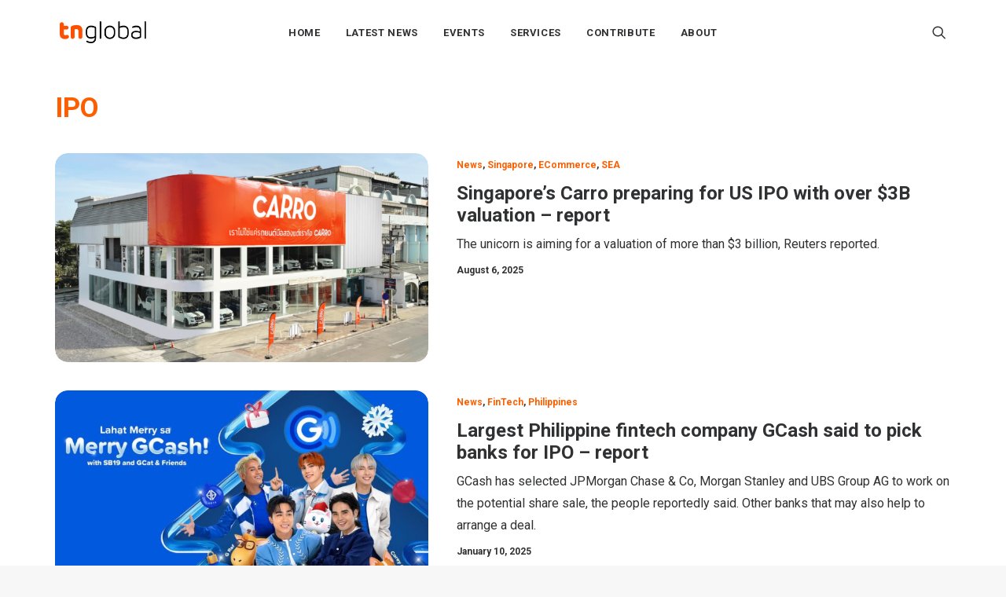

--- FILE ---
content_type: text/html; charset=UTF-8
request_url: https://technode.global/tag/ipo/
body_size: 20670
content:
<!DOCTYPE html>
<html class="no-touch" lang="en-US" xmlns="http://www.w3.org/1999/xhtml">
<head>
<meta http-equiv="Content-Type" content="text/html; charset=UTF-8">
<meta name="viewport" content="width=device-width, initial-scale=1">
<link rel="profile" href="https://gmpg.org/xfn/11">
<link rel="pingback" href="https://technode.global/xmlrpc.php">
<meta name='robots' content='index, follow, max-image-preview:large, max-snippet:-1, max-video-preview:-1' />

	<!-- This site is optimized with the Yoast SEO plugin v26.8 - https://yoast.com/product/yoast-seo-wordpress/ -->
	<title>IPO Archive - TNGlobal</title>
	<link rel="canonical" href="https://technode.global/tag/ipo/" />
	<link rel="next" href="https://technode.global/tag/ipo/page/2/" />
	<meta property="og:locale" content="en_US" />
	<meta property="og:type" content="article" />
	<meta property="og:title" content="IPO Archive - TNGlobal" />
	<meta property="og:url" content="https://technode.global/tag/ipo/" />
	<meta property="og:site_name" content="TNGlobal" />
	<meta property="og:image" content="https://technode.global/wp-content/uploads/2021/06/8-Startup-Awards-FB-_-Others-1200pxW-x-630pxH.png" />
	<meta property="og:image:width" content="1200" />
	<meta property="og:image:height" content="630" />
	<meta property="og:image:type" content="image/png" />
	<meta name="twitter:card" content="summary_large_image" />
	<script type="application/ld+json" class="yoast-schema-graph">{"@context":"https://schema.org","@graph":[{"@type":"CollectionPage","@id":"https://technode.global/tag/ipo/","url":"https://technode.global/tag/ipo/","name":"IPO Archive - TNGlobal","isPartOf":{"@id":"https://technode.global/#website"},"primaryImageOfPage":{"@id":"https://technode.global/tag/ipo/#primaryimage"},"image":{"@id":"https://technode.global/tag/ipo/#primaryimage"},"thumbnailUrl":"https://technode.global/wp-content/uploads/2024/01/Screenshot-2024-01-29-161902.png","breadcrumb":{"@id":"https://technode.global/tag/ipo/#breadcrumb"},"inLanguage":"en-US"},{"@type":"ImageObject","inLanguage":"en-US","@id":"https://technode.global/tag/ipo/#primaryimage","url":"https://technode.global/wp-content/uploads/2024/01/Screenshot-2024-01-29-161902.png","contentUrl":"https://technode.global/wp-content/uploads/2024/01/Screenshot-2024-01-29-161902.png","width":1019,"height":587,"caption":"Carro"},{"@type":"BreadcrumbList","@id":"https://technode.global/tag/ipo/#breadcrumb","itemListElement":[{"@type":"ListItem","position":1,"name":"Homepage","item":"https://technode.global/"},{"@type":"ListItem","position":2,"name":"IPO"}]},{"@type":"WebSite","@id":"https://technode.global/#website","url":"https://technode.global/","name":"TNGlobal","description":"Latest news and trends about tech","publisher":{"@id":"https://technode.global/#organization"},"potentialAction":[{"@type":"SearchAction","target":{"@type":"EntryPoint","urlTemplate":"https://technode.global/?s={search_term_string}"},"query-input":{"@type":"PropertyValueSpecification","valueRequired":true,"valueName":"search_term_string"}}],"inLanguage":"en-US"},{"@type":"Organization","@id":"https://technode.global/#organization","name":"TechNode Global","url":"https://technode.global/","logo":{"@type":"ImageObject","inLanguage":"en-US","@id":"https://technode.global/#/schema/logo/image/","url":"https://technode.global/wp-content/uploads/2021/07/TG_round_orange.png","contentUrl":"https://technode.global/wp-content/uploads/2021/07/TG_round_orange.png","width":1042,"height":1042,"caption":"TechNode Global"},"image":{"@id":"https://technode.global/#/schema/logo/image/"}}]}</script>
	<!-- / Yoast SEO plugin. -->


<link rel='dns-prefetch' href='//www.googletagmanager.com' />
<link rel='dns-prefetch' href='//fonts.googleapis.com' />
<link rel="alternate" type="application/rss+xml" title="TNGlobal &raquo; Feed" href="https://technode.global/feed/" />
<link rel="alternate" type="text/calendar" title="TNGlobal &raquo; iCal Feed" href="https://technode.global/all-events/?ical=1" />
<link rel="alternate" type="application/rss+xml" title="TNGlobal &raquo; IPO Tag Feed" href="https://technode.global/tag/ipo/feed/" />
		<style>
			.lazyload,
			.lazyloading {
				max-width: 100%;
			}
		</style>
		<!-- technode.global is managing ads with Advanced Ads 2.0.16 – https://wpadvancedads.com/ --><script id="techn-ready">
			window.advanced_ads_ready=function(e,a){a=a||"complete";var d=function(e){return"interactive"===a?"loading"!==e:"complete"===e};d(document.readyState)?e():document.addEventListener("readystatechange",(function(a){d(a.target.readyState)&&e()}),{once:"interactive"===a})},window.advanced_ads_ready_queue=window.advanced_ads_ready_queue||[];		</script>
		<style id='wp-img-auto-sizes-contain-inline-css' type='text/css'>
img:is([sizes=auto i],[sizes^="auto," i]){contain-intrinsic-size:3000px 1500px}
/*# sourceURL=wp-img-auto-sizes-contain-inline-css */
</style>
<style id='wp-emoji-styles-inline-css' type='text/css'>

	img.wp-smiley, img.emoji {
		display: inline !important;
		border: none !important;
		box-shadow: none !important;
		height: 1em !important;
		width: 1em !important;
		margin: 0 0.07em !important;
		vertical-align: -0.1em !important;
		background: none !important;
		padding: 0 !important;
	}
/*# sourceURL=wp-emoji-styles-inline-css */
</style>
<link rel='stylesheet' id='wp-block-library-css' href='https://technode.global/wp-includes/css/dist/block-library/style.min.css?ver=6.9' type='text/css' media='all' />
<style id='global-styles-inline-css' type='text/css'>
:root{--wp--preset--aspect-ratio--square: 1;--wp--preset--aspect-ratio--4-3: 4/3;--wp--preset--aspect-ratio--3-4: 3/4;--wp--preset--aspect-ratio--3-2: 3/2;--wp--preset--aspect-ratio--2-3: 2/3;--wp--preset--aspect-ratio--16-9: 16/9;--wp--preset--aspect-ratio--9-16: 9/16;--wp--preset--color--black: #000000;--wp--preset--color--cyan-bluish-gray: #abb8c3;--wp--preset--color--white: #ffffff;--wp--preset--color--pale-pink: #f78da7;--wp--preset--color--vivid-red: #cf2e2e;--wp--preset--color--luminous-vivid-orange: #ff6900;--wp--preset--color--luminous-vivid-amber: #fcb900;--wp--preset--color--light-green-cyan: #7bdcb5;--wp--preset--color--vivid-green-cyan: #00d084;--wp--preset--color--pale-cyan-blue: #8ed1fc;--wp--preset--color--vivid-cyan-blue: #0693e3;--wp--preset--color--vivid-purple: #9b51e0;--wp--preset--gradient--vivid-cyan-blue-to-vivid-purple: linear-gradient(135deg,rgb(6,147,227) 0%,rgb(155,81,224) 100%);--wp--preset--gradient--light-green-cyan-to-vivid-green-cyan: linear-gradient(135deg,rgb(122,220,180) 0%,rgb(0,208,130) 100%);--wp--preset--gradient--luminous-vivid-amber-to-luminous-vivid-orange: linear-gradient(135deg,rgb(252,185,0) 0%,rgb(255,105,0) 100%);--wp--preset--gradient--luminous-vivid-orange-to-vivid-red: linear-gradient(135deg,rgb(255,105,0) 0%,rgb(207,46,46) 100%);--wp--preset--gradient--very-light-gray-to-cyan-bluish-gray: linear-gradient(135deg,rgb(238,238,238) 0%,rgb(169,184,195) 100%);--wp--preset--gradient--cool-to-warm-spectrum: linear-gradient(135deg,rgb(74,234,220) 0%,rgb(151,120,209) 20%,rgb(207,42,186) 40%,rgb(238,44,130) 60%,rgb(251,105,98) 80%,rgb(254,248,76) 100%);--wp--preset--gradient--blush-light-purple: linear-gradient(135deg,rgb(255,206,236) 0%,rgb(152,150,240) 100%);--wp--preset--gradient--blush-bordeaux: linear-gradient(135deg,rgb(254,205,165) 0%,rgb(254,45,45) 50%,rgb(107,0,62) 100%);--wp--preset--gradient--luminous-dusk: linear-gradient(135deg,rgb(255,203,112) 0%,rgb(199,81,192) 50%,rgb(65,88,208) 100%);--wp--preset--gradient--pale-ocean: linear-gradient(135deg,rgb(255,245,203) 0%,rgb(182,227,212) 50%,rgb(51,167,181) 100%);--wp--preset--gradient--electric-grass: linear-gradient(135deg,rgb(202,248,128) 0%,rgb(113,206,126) 100%);--wp--preset--gradient--midnight: linear-gradient(135deg,rgb(2,3,129) 0%,rgb(40,116,252) 100%);--wp--preset--font-size--small: 13px;--wp--preset--font-size--medium: 20px;--wp--preset--font-size--large: 36px;--wp--preset--font-size--x-large: 42px;--wp--preset--spacing--20: 0.44rem;--wp--preset--spacing--30: 0.67rem;--wp--preset--spacing--40: 1rem;--wp--preset--spacing--50: 1.5rem;--wp--preset--spacing--60: 2.25rem;--wp--preset--spacing--70: 3.38rem;--wp--preset--spacing--80: 5.06rem;--wp--preset--shadow--natural: 6px 6px 9px rgba(0, 0, 0, 0.2);--wp--preset--shadow--deep: 12px 12px 50px rgba(0, 0, 0, 0.4);--wp--preset--shadow--sharp: 6px 6px 0px rgba(0, 0, 0, 0.2);--wp--preset--shadow--outlined: 6px 6px 0px -3px rgb(255, 255, 255), 6px 6px rgb(0, 0, 0);--wp--preset--shadow--crisp: 6px 6px 0px rgb(0, 0, 0);}:where(.is-layout-flex){gap: 0.5em;}:where(.is-layout-grid){gap: 0.5em;}body .is-layout-flex{display: flex;}.is-layout-flex{flex-wrap: wrap;align-items: center;}.is-layout-flex > :is(*, div){margin: 0;}body .is-layout-grid{display: grid;}.is-layout-grid > :is(*, div){margin: 0;}:where(.wp-block-columns.is-layout-flex){gap: 2em;}:where(.wp-block-columns.is-layout-grid){gap: 2em;}:where(.wp-block-post-template.is-layout-flex){gap: 1.25em;}:where(.wp-block-post-template.is-layout-grid){gap: 1.25em;}.has-black-color{color: var(--wp--preset--color--black) !important;}.has-cyan-bluish-gray-color{color: var(--wp--preset--color--cyan-bluish-gray) !important;}.has-white-color{color: var(--wp--preset--color--white) !important;}.has-pale-pink-color{color: var(--wp--preset--color--pale-pink) !important;}.has-vivid-red-color{color: var(--wp--preset--color--vivid-red) !important;}.has-luminous-vivid-orange-color{color: var(--wp--preset--color--luminous-vivid-orange) !important;}.has-luminous-vivid-amber-color{color: var(--wp--preset--color--luminous-vivid-amber) !important;}.has-light-green-cyan-color{color: var(--wp--preset--color--light-green-cyan) !important;}.has-vivid-green-cyan-color{color: var(--wp--preset--color--vivid-green-cyan) !important;}.has-pale-cyan-blue-color{color: var(--wp--preset--color--pale-cyan-blue) !important;}.has-vivid-cyan-blue-color{color: var(--wp--preset--color--vivid-cyan-blue) !important;}.has-vivid-purple-color{color: var(--wp--preset--color--vivid-purple) !important;}.has-black-background-color{background-color: var(--wp--preset--color--black) !important;}.has-cyan-bluish-gray-background-color{background-color: var(--wp--preset--color--cyan-bluish-gray) !important;}.has-white-background-color{background-color: var(--wp--preset--color--white) !important;}.has-pale-pink-background-color{background-color: var(--wp--preset--color--pale-pink) !important;}.has-vivid-red-background-color{background-color: var(--wp--preset--color--vivid-red) !important;}.has-luminous-vivid-orange-background-color{background-color: var(--wp--preset--color--luminous-vivid-orange) !important;}.has-luminous-vivid-amber-background-color{background-color: var(--wp--preset--color--luminous-vivid-amber) !important;}.has-light-green-cyan-background-color{background-color: var(--wp--preset--color--light-green-cyan) !important;}.has-vivid-green-cyan-background-color{background-color: var(--wp--preset--color--vivid-green-cyan) !important;}.has-pale-cyan-blue-background-color{background-color: var(--wp--preset--color--pale-cyan-blue) !important;}.has-vivid-cyan-blue-background-color{background-color: var(--wp--preset--color--vivid-cyan-blue) !important;}.has-vivid-purple-background-color{background-color: var(--wp--preset--color--vivid-purple) !important;}.has-black-border-color{border-color: var(--wp--preset--color--black) !important;}.has-cyan-bluish-gray-border-color{border-color: var(--wp--preset--color--cyan-bluish-gray) !important;}.has-white-border-color{border-color: var(--wp--preset--color--white) !important;}.has-pale-pink-border-color{border-color: var(--wp--preset--color--pale-pink) !important;}.has-vivid-red-border-color{border-color: var(--wp--preset--color--vivid-red) !important;}.has-luminous-vivid-orange-border-color{border-color: var(--wp--preset--color--luminous-vivid-orange) !important;}.has-luminous-vivid-amber-border-color{border-color: var(--wp--preset--color--luminous-vivid-amber) !important;}.has-light-green-cyan-border-color{border-color: var(--wp--preset--color--light-green-cyan) !important;}.has-vivid-green-cyan-border-color{border-color: var(--wp--preset--color--vivid-green-cyan) !important;}.has-pale-cyan-blue-border-color{border-color: var(--wp--preset--color--pale-cyan-blue) !important;}.has-vivid-cyan-blue-border-color{border-color: var(--wp--preset--color--vivid-cyan-blue) !important;}.has-vivid-purple-border-color{border-color: var(--wp--preset--color--vivid-purple) !important;}.has-vivid-cyan-blue-to-vivid-purple-gradient-background{background: var(--wp--preset--gradient--vivid-cyan-blue-to-vivid-purple) !important;}.has-light-green-cyan-to-vivid-green-cyan-gradient-background{background: var(--wp--preset--gradient--light-green-cyan-to-vivid-green-cyan) !important;}.has-luminous-vivid-amber-to-luminous-vivid-orange-gradient-background{background: var(--wp--preset--gradient--luminous-vivid-amber-to-luminous-vivid-orange) !important;}.has-luminous-vivid-orange-to-vivid-red-gradient-background{background: var(--wp--preset--gradient--luminous-vivid-orange-to-vivid-red) !important;}.has-very-light-gray-to-cyan-bluish-gray-gradient-background{background: var(--wp--preset--gradient--very-light-gray-to-cyan-bluish-gray) !important;}.has-cool-to-warm-spectrum-gradient-background{background: var(--wp--preset--gradient--cool-to-warm-spectrum) !important;}.has-blush-light-purple-gradient-background{background: var(--wp--preset--gradient--blush-light-purple) !important;}.has-blush-bordeaux-gradient-background{background: var(--wp--preset--gradient--blush-bordeaux) !important;}.has-luminous-dusk-gradient-background{background: var(--wp--preset--gradient--luminous-dusk) !important;}.has-pale-ocean-gradient-background{background: var(--wp--preset--gradient--pale-ocean) !important;}.has-electric-grass-gradient-background{background: var(--wp--preset--gradient--electric-grass) !important;}.has-midnight-gradient-background{background: var(--wp--preset--gradient--midnight) !important;}.has-small-font-size{font-size: var(--wp--preset--font-size--small) !important;}.has-medium-font-size{font-size: var(--wp--preset--font-size--medium) !important;}.has-large-font-size{font-size: var(--wp--preset--font-size--large) !important;}.has-x-large-font-size{font-size: var(--wp--preset--font-size--x-large) !important;}
/*# sourceURL=global-styles-inline-css */
</style>

<style id='classic-theme-styles-inline-css' type='text/css'>
/*! This file is auto-generated */
.wp-block-button__link{color:#fff;background-color:#32373c;border-radius:9999px;box-shadow:none;text-decoration:none;padding:calc(.667em + 2px) calc(1.333em + 2px);font-size:1.125em}.wp-block-file__button{background:#32373c;color:#fff;text-decoration:none}
/*# sourceURL=/wp-includes/css/classic-themes.min.css */
</style>
<link rel='stylesheet' id='uncodefont-google-css' href='//fonts.googleapis.com/css?family=Rubik%3A300%2C300italic%2Cregular%2Citalic%2C500%2C500italic%2C700%2C700italic%2C900%2C900italic%7CRoboto%3A100%2C100italic%2C300%2C300italic%2Cregular%2Citalic%2C500%2C500italic%2C700%2C700italic%2C900%2C900italic%7CBebas+Neue%3Aregular&#038;subset=latin%2Clatin-ext%2Chebrew%2Ccyrillic%2Cvietnamese%2Cgreek-ext%2Ccyrillic-ext%2Cgreek&#038;ver=2.8.12' type='text/css' media='all' />
<link rel='stylesheet' id='usp_style-css' href='https://technode.global/wp-content/plugins/user-submitted-posts/resources/usp.css?ver=20260113' type='text/css' media='all' />
<link rel='stylesheet' id='uncode-style-css' href='https://technode.global/wp-content/themes/uncode/library/css/style.css?ver=1936036233' type='text/css' media='all' />
<style id='uncode-style-inline-css' type='text/css'>

@media (max-width: 959px) { .navbar-brand > * { height: 16px !important;}}
@media (min-width: 960px) { .limit-width { max-width: 1200px; margin: auto;}}
.menu-primary ul.menu-smart > li > a, .menu-primary ul.menu-smart li.dropdown > a, .menu-primary ul.menu-smart li.mega-menu > a, .vmenu-container ul.menu-smart > li > a, .vmenu-container ul.menu-smart li.dropdown > a { text-transform: uppercase; }
body.menu-custom-padding .col-lg-0.logo-container, body.menu-custom-padding .col-lg-2.logo-container, body.menu-custom-padding .col-lg-12 .logo-container, body.menu-custom-padding .col-lg-4.logo-container { padding-top: 27px; padding-bottom: 27px; }
body.menu-custom-padding .col-lg-0.logo-container.shrinked, body.menu-custom-padding .col-lg-2.logo-container.shrinked, body.menu-custom-padding .col-lg-12 .logo-container.shrinked, body.menu-custom-padding .col-lg-4.logo-container.shrinked { padding-top: 18px; padding-bottom: 18px; }
@media (max-width: 959px) { body.menu-custom-padding .menu-container .logo-container { padding-top: 18px !important; padding-bottom: 18px !important; } }
#changer-back-color { transition: background-color 1000ms cubic-bezier(0.25, 1, 0.5, 1) !important; } #changer-back-color > div { transition: opacity 1000ms cubic-bezier(0.25, 1, 0.5, 1) !important; } body.bg-changer-init.disable-hover .main-wrapper .style-light,  body.bg-changer-init.disable-hover .main-wrapper .style-light h1,  body.bg-changer-init.disable-hover .main-wrapper .style-light h2, body.bg-changer-init.disable-hover .main-wrapper .style-light h3, body.bg-changer-init.disable-hover .main-wrapper .style-light h4, body.bg-changer-init.disable-hover .main-wrapper .style-light h5, body.bg-changer-init.disable-hover .main-wrapper .style-light h6, body.bg-changer-init.disable-hover .main-wrapper .style-light a, body.bg-changer-init.disable-hover .main-wrapper .style-dark, body.bg-changer-init.disable-hover .main-wrapper .style-dark h1, body.bg-changer-init.disable-hover .main-wrapper .style-dark h2, body.bg-changer-init.disable-hover .main-wrapper .style-dark h3, body.bg-changer-init.disable-hover .main-wrapper .style-dark h4, body.bg-changer-init.disable-hover .main-wrapper .style-dark h5, body.bg-changer-init.disable-hover .main-wrapper .style-dark h6, body.bg-changer-init.disable-hover .main-wrapper .style-dark a { transition: color 1000ms cubic-bezier(0.25, 1, 0.5, 1) !important; }
/*# sourceURL=uncode-style-inline-css */
</style>
<link rel='stylesheet' id='uncode-icons-css' href='https://technode.global/wp-content/themes/uncode/library/css/uncode-icons.css?ver=1936036233' type='text/css' media='all' />
<link rel='stylesheet' id='uncode-custom-style-css' href='https://technode.global/wp-content/themes/uncode/library/css/style-custom.css?ver=1936036233' type='text/css' media='all' />
<style id='uncode-custom-style-inline-css' type='text/css'>
.isotope-filters ul.menu-smart li span a {font-size:14px;}.style-light .color-violet .separator-break {border-color:#8f00ff;}.style-light .color-green .separator-break {border-color:#4fed00;}.style-light .color-blue .separator-break {border-color:#11f5ff;}.tmb .t-entry-excerpt p, .tmb .t-entry-title+p {font-size:16px;}.post p {font-size:18px;}@media (max-width:959px) {.menu-container .logo-container {padding-left:24px !important;padding-right:24px !important;}.mobile-menu-button {padding-left:24px;padding-right:24px;}.main-container .row-container .row-parent {padding:0 24px;}.main-container .row-container .double-top-padding {padding-top:24px;}.main-container .row-container .row-parent .post-content>p {text-align:justify;}.header-wrapper .header-content-inner>.header-title>span {line-height:1.3;}.alignleft {float:none;}}
/*# sourceURL=uncode-custom-style-inline-css */
</style>
<script type="text/javascript" src="https://technode.global/wp-includes/js/jquery/jquery.min.js?ver=3.7.1" id="jquery-core-js"></script>
<script type="text/javascript" src="https://technode.global/wp-includes/js/jquery/jquery-migrate.min.js?ver=3.4.1" id="jquery-migrate-js"></script>
<script type="text/javascript" src="https://technode.global/wp-content/plugins/user-submitted-posts/resources/jquery.chosen.js?ver=20260113" id="usp_chosen-js"></script>
<script type="text/javascript" src="https://technode.global/wp-content/plugins/user-submitted-posts/resources/jquery.cookie.js?ver=20260113" id="usp_cookie-js"></script>
<script type="text/javascript" src="https://technode.global/wp-content/plugins/user-submitted-posts/resources/jquery.parsley.min.js?ver=20260113" id="usp_parsley-js"></script>
<script type="text/javascript" id="usp_core-js-before">
/* <![CDATA[ */
var usp_custom_field = "usp_custom_field"; var usp_custom_field_2 = "usp_custom_field_2"; var usp_custom_checkbox = "usp_custom_checkbox"; var usp_case_sensitivity = "false"; var usp_min_images = 1; var usp_max_images = 3; var usp_parsley_error = "Incorrect response."; var usp_multiple_cats = 1; var usp_existing_tags = 0; var usp_recaptcha_disp = "hide"; var usp_recaptcha_vers = "2"; var usp_recaptcha_key = ""; var challenge_nonce = "4d3f63b508"; var ajax_url = "https:\/\/technode.global\/wp-admin\/admin-ajax.php"; 
//# sourceURL=usp_core-js-before
/* ]]> */
</script>
<script type="text/javascript" src="https://technode.global/wp-content/plugins/user-submitted-posts/resources/jquery.usp.core.js?ver=20260113" id="usp_core-js"></script>
<script type="text/javascript" src="/wp-content/themes/uncode/library/js/ai-uncode.js" id="uncodeAI" data-home="/" data-path="/" data-breakpoints-images="720,1032,1440,2064,2880" id="ai-uncode-js"></script>
<script type="text/javascript" id="uncode-init-js-extra">
/* <![CDATA[ */
var SiteParameters = {"days":"days","hours":"hours","minutes":"minutes","seconds":"seconds","constant_scroll":"on","scroll_speed":"2","parallax_factor":"0.25","loading":"Loading\u2026","slide_name":"slide","slide_footer":"footer","ajax_url":"https://technode.global/wp-admin/admin-ajax.php","nonce_adaptive_images":"13a9c7eff4","nonce_srcset_async":"f24eb994ee","enable_debug":"","block_mobile_videos":"","is_frontend_editor":"","main_width":["1200","px"],"mobile_parallax_allowed":"","listen_for_screen_update":"1","wireframes_plugin_active":"1","sticky_elements":"off","resize_quality":"80","register_metadata":"","bg_changer_time":"1000","update_wc_fragments":"1","optimize_shortpixel_image":"","menu_mobile_offcanvas_gap":"45","custom_cursor_selector":"[href], .trigger-overlay, .owl-next, .owl-prev, .owl-dot, input[type=\"submit\"], input[type=\"checkbox\"], button[type=\"submit\"], a[class^=\"ilightbox\"], .ilightbox-thumbnail, .ilightbox-prev, .ilightbox-next, .overlay-close, .unmodal-close, .qty-inset \u003E span, .share-button li, .uncode-post-titles .tmb.tmb-click-area, .btn-link, .tmb-click-row .t-inside, .lg-outer button, .lg-thumb img, a[data-lbox], .uncode-close-offcanvas-overlay","mobile_parallax_animation":"","lbox_enhanced":"","native_media_player":"1","vimeoPlayerParams":"?autoplay=0","ajax_filter_key_search":"key","ajax_filter_key_unfilter":"unfilter","index_pagination_disable_scroll":"","index_pagination_scroll_to":"","uncode_wc_popup_cart_qty":"","disable_hover_hack":"","uncode_adaptive":"1","ai_breakpoints":"720,1032,1440,2064,2880"};
//# sourceURL=uncode-init-js-extra
/* ]]> */
</script>
<script type="text/javascript" src="https://technode.global/wp-content/themes/uncode/library/js/init.js?ver=1936036233" id="uncode-init-js"></script>

<!-- Google tag (gtag.js) snippet added by Site Kit -->
<!-- Google Analytics snippet added by Site Kit -->
<script type="text/javascript" src="https://www.googletagmanager.com/gtag/js?id=GT-MQBL4FF" id="google_gtagjs-js" async></script>
<script type="text/javascript" id="google_gtagjs-js-after">
/* <![CDATA[ */
window.dataLayer = window.dataLayer || [];function gtag(){dataLayer.push(arguments);}
gtag("set","linker",{"domains":["technode.global"]});
gtag("js", new Date());
gtag("set", "developer_id.dZTNiMT", true);
gtag("config", "GT-MQBL4FF");
//# sourceURL=google_gtagjs-js-after
/* ]]> */
</script>
<script></script><link rel="https://api.w.org/" href="https://technode.global/wp-json/" /><link rel="alternate" title="JSON" type="application/json" href="https://technode.global/wp-json/wp/v2/tags/130" /><link rel="EditURI" type="application/rsd+xml" title="RSD" href="https://technode.global/xmlrpc.php?rsd" />
<style type="text/css">
.feedzy-rss-link-icon:after {
	content: url("https://technode.global/wp-content/plugins/feedzy-rss-feeds/img/external-link.png");
	margin-left: 3px;
}
</style>
		<meta name="generator" content="Site Kit by Google 1.170.0" /><meta name="tec-api-version" content="v1"><meta name="tec-api-origin" content="https://technode.global"><link rel="alternate" href="https://technode.global/wp-json/tribe/events/v1/events/?tags=ipo" />		<script>
			document.documentElement.className = document.documentElement.className.replace('no-js', 'js');
		</script>
				<style>
			.no-js img.lazyload {
				display: none;
			}

			figure.wp-block-image img.lazyloading {
				min-width: 150px;
			}

			.lazyload,
			.lazyloading {
				--smush-placeholder-width: 100px;
				--smush-placeholder-aspect-ratio: 1/1;
				width: var(--smush-image-width, var(--smush-placeholder-width)) !important;
				aspect-ratio: var(--smush-image-aspect-ratio, var(--smush-placeholder-aspect-ratio)) !important;
			}

						.lazyload, .lazyloading {
				opacity: 0;
			}

			.lazyloaded {
				opacity: 1;
				transition: opacity 200ms;
				transition-delay: 0ms;
			}

					</style>
		<link rel="icon" href="https://technode.global/wp-content/uploads/2020/05/cropped-technode-icon-2020_512x512-32x32.png" sizes="32x32" />
<link rel="icon" href="https://technode.global/wp-content/uploads/2020/05/cropped-technode-icon-2020_512x512-192x192.png" sizes="192x192" />
<link rel="apple-touch-icon" href="https://technode.global/wp-content/uploads/2020/05/cropped-technode-icon-2020_512x512-180x180.png" />
<meta name="msapplication-TileImage" content="https://technode.global/wp-content/uploads/2020/05/cropped-technode-icon-2020_512x512-270x270.png" />
<noscript><style> .wpb_animate_when_almost_visible { opacity: 1; }</style></noscript></head>
<body class="archive tag tag-ipo tag-130 wp-theme-uncode style-color-lxmt-bg tribe-no-js page-template-uncode group-blog hormenu-position-left hmenu hmenu-position-center header-full-width main-center-align menu-mobile-transparent menu-custom-padding textual-accent-color menu-sticky-mobile menu-mobile-centered menu-mobile-animated mobile-parallax-not-allowed ilb-no-bounce qw-body-scroll-disabled menu-sticky-fix no-qty-fx wpb-js-composer js-comp-ver-7.4 vc_responsive aa-prefix-techn-" data-border="0">
		<div id="vh_layout_help"></div><div class="body-borders" data-border="0"><div class="top-border body-border-shadow"></div><div class="right-border body-border-shadow"></div><div class="bottom-border body-border-shadow"></div><div class="left-border body-border-shadow"></div><div class="top-border style-light-bg"></div><div class="right-border style-light-bg"></div><div class="bottom-border style-light-bg"></div><div class="left-border style-light-bg"></div></div>	<div class="box-wrapper">
		<div class="box-container">
		<script type="text/javascript" id="initBox">UNCODE.initBox();</script>
		<div class="menu-wrapper menu-shrink menu-sticky menu-sticky-mobile menu-no-arrows">
													
													<header id="masthead" class="navbar menu-primary menu-light submenu-dark menu-transparent menu-add-padding style-light-original menu-absolute menu-animated menu-with-logo">
														<div class="menu-container style-color-xsdn-bg menu-no-borders">
															<div class="row-menu limit-width">
																<div class="row-menu-inner">
																	<div id="logo-container-mobile" class="col-lg-0 logo-container middle">
																		<div id="main-logo" class="navbar-header style-light">
																			<a href="https://technode.global/" class="navbar-brand" data-padding-shrink ="18" data-minheight="20" aria-label="TNGlobal"><div class="logo-image main-logo  logo-light" data-maxheight="28" style="height: 28px;"><img decoding="async" src="https://technode.global/wp-content/uploads/2023/08/tnglobal-logo.png" alt="logo" width="400" height="102" class="img-responsive" loading="lazy" /></div><div class="logo-image main-logo  logo-dark" data-maxheight="28" style="height: 28px;display:none;"><img decoding="async" src="https://technode.global/wp-content/uploads/2023/08/tnglobal-logo-light.png" alt="logo" width="400" height="102" class="img-responsive" loading="lazy" /></div></a>
																		</div>
																		<div class="mmb-container"><div class="mobile-additional-icons"></div><div class="mobile-menu-button mobile-menu-button-light lines-button"><span class="lines"><span></span></span></div></div>
																	</div>
																	<div class="col-lg-12 main-menu-container middle">
																		<div class="menu-horizontal menu-dd-shadow-xl ">
																			<div class="menu-horizontal-inner">
																				<div class="nav navbar-nav navbar-main navbar-nav-first"><ul id="menu-technode-global" class="menu-primary-inner menu-smart sm"><li id="menu-item-5677" class="menu-item menu-item-type-post_type menu-item-object-page menu-item-home menu-item-5677 menu-item-link"><a title="Home" href="https://technode.global/">Home<i class="fa fa-angle-right fa-dropdown"></i></a></li>
<li id="menu-item-48249" class="menu-item menu-item-type-taxonomy menu-item-object-category menu-item-has-children menu-item-48249 dropdown menu-item-link"><a title="Latest News" href="https://technode.global/category/news/" data-toggle="dropdown" class="dropdown-toggle" data-type="title">Latest News<i class="fa fa-angle-down fa-dropdown"></i></a>
<ul role="menu" class="drop-menu">
	<li id="menu-item-10511" class="menu-item menu-item-type-custom menu-item-object-custom menu-item-home menu-item-has-children menu-item-10511 dropdown"><a title="Sections" href="https://technode.global/#" data-type="title">Sections<i class="fa fa-angle-down fa-dropdown"></i></a>
	<ul role="menu" class="drop-menu">
		<li id="menu-item-10512" class="menu-item menu-item-type-custom menu-item-object-custom menu-item-10512"><a title="Analysis" href="https://technode.global/category/analysis/">Analysis<i class="fa fa-angle-right fa-dropdown"></i></a></li>
		<li id="menu-item-10516" class="menu-item menu-item-type-custom menu-item-object-custom menu-item-10516"><a title="News" href="https://technode.global/category/news/">News<i class="fa fa-angle-right fa-dropdown"></i></a></li>
		<li id="menu-item-10514" class="menu-item menu-item-type-custom menu-item-object-custom menu-item-10514"><a title="Opinions" href="https://technode.global/category/opinion/">Opinions<i class="fa fa-angle-right fa-dropdown"></i></a></li>
		<li id="menu-item-10513" class="menu-item menu-item-type-custom menu-item-object-custom menu-item-10513"><a title="Overviews" href="https://technode.global/category/overviews/">Overviews<i class="fa fa-angle-right fa-dropdown"></i></a></li>
		<li id="menu-item-10656" class="menu-item menu-item-type-custom menu-item-object-custom menu-item-10656"><a title="Q&amp;A" href="https://technode.global/category/qa/">Q&#038;A<i class="fa fa-angle-right fa-dropdown"></i></a></li>
		<li id="menu-item-10515" class="menu-item menu-item-type-custom menu-item-object-custom menu-item-10515"><a title="Startup Profiles" href="https://technode.global/category/startup-profiles/">Startup Profiles<i class="fa fa-angle-right fa-dropdown"></i></a></li>
		<li id="menu-item-12714" class="menu-item menu-item-type-custom menu-item-object-custom menu-item-12714"><a title="Community" href="https://technode.global/category/community/">Community<i class="fa fa-angle-right fa-dropdown"></i></a></li>
		<li id="menu-item-29674" class="menu-item menu-item-type-custom menu-item-object-custom menu-item-29674"><a title="Web3 in Focus" href="https://technode.global/category/web3">Web3 in Focus<i class="fa fa-angle-right fa-dropdown"></i></a></li>
		<li id="menu-item-11186" class="menu-item menu-item-type-taxonomy menu-item-object-category menu-item-11186"><a title="Video" href="https://technode.global/category/video/">Video<i class="fa fa-angle-right fa-dropdown"></i></a></li>
	</ul>
</li>
	<li id="menu-item-10517" class="menu-item menu-item-type-custom menu-item-object-custom menu-item-home menu-item-has-children menu-item-10517 dropdown"><a title="Markets" href="https://technode.global/#" data-type="title">Markets<i class="fa fa-angle-down fa-dropdown"></i></a>
	<ul role="menu" class="drop-menu">
		<li id="menu-item-10524" class="menu-item menu-item-type-custom menu-item-object-custom menu-item-10524"><a title="China" href="https://technode.global/category/onlocation/china/">China<i class="fa fa-angle-right fa-dropdown"></i></a></li>
		<li id="menu-item-10520" class="menu-item menu-item-type-custom menu-item-object-custom menu-item-10520"><a title="Indonesia" href="https://technode.global/category/onlocation/indonesia/">Indonesia<i class="fa fa-angle-right fa-dropdown"></i></a></li>
		<li id="menu-item-10526" class="menu-item menu-item-type-custom menu-item-object-custom menu-item-10526"><a title="Malaysia" href="https://technode.global/category/onlocation/malaysia/">Malaysia<i class="fa fa-angle-right fa-dropdown"></i></a></li>
		<li id="menu-item-10518" class="menu-item menu-item-type-custom menu-item-object-custom menu-item-10518"><a title="Philippines" href="https://technode.global/category/onlocation/philippines/">Philippines<i class="fa fa-angle-right fa-dropdown"></i></a></li>
		<li id="menu-item-10519" class="menu-item menu-item-type-custom menu-item-object-custom menu-item-10519"><a title="Singapore" href="https://technode.global/category/onlocation/singapore/">Singapore<i class="fa fa-angle-right fa-dropdown"></i></a></li>
		<li id="menu-item-10522" class="menu-item menu-item-type-custom menu-item-object-custom menu-item-10522"><a title="Thailand" href="https://technode.global/category/onlocation/thailand/">Thailand<i class="fa fa-angle-right fa-dropdown"></i></a></li>
		<li id="menu-item-10521" class="menu-item menu-item-type-custom menu-item-object-custom menu-item-10521"><a title="Vietnam" href="https://technode.global/category/onlocation/vietnam/">Vietnam<i class="fa fa-angle-right fa-dropdown"></i></a></li>
	</ul>
</li>
</ul>
</li>
<li id="menu-item-26261" class="menu-item menu-item-type-post_type menu-item-object-page menu-item-has-children menu-item-26261 dropdown menu-item-link"><a title="Events" href="https://technode.global/events/" data-toggle="dropdown" class="dropdown-toggle" data-type="title">Events<i class="fa fa-angle-down fa-dropdown"></i></a>
<ul role="menu" class="drop-menu">
	<li id="menu-item-108640" class="menu-item menu-item-type-custom menu-item-object-custom menu-item-108640"><a title="XIN Summit" href="https://technode.global/xin-summit">XIN Summit<i class="fa fa-angle-right fa-dropdown"></i></a></li>
	<li id="menu-item-100244" class="menu-item menu-item-type-post_type menu-item-object-page menu-item-has-children menu-item-100244 dropdown"><a title="ORIGIN Southeast Asia Conference" href="https://technode.global/origin/" data-type="title">ORIGIN Southeast Asia Conference<i class="fa fa-angle-down fa-dropdown"></i></a>
	<ul role="menu" class="drop-menu">
		<li id="menu-item-100341" class="menu-item menu-item-type-post_type menu-item-object-page menu-item-100341"><a title="ORIGIN Southeast Asia Conference 2025" href="https://technode.global/origin/">ORIGIN Southeast Asia Conference 2025<i class="fa fa-angle-right fa-dropdown"></i></a></li>
		<li id="menu-item-100335" class="menu-item menu-item-type-post_type menu-item-object-page menu-item-100335"><a title="ORIGIN Asia Tech Conference 2024" href="https://technode.global/origin-asia-tech-conference-2024/">ORIGIN Asia Tech Conference 2024<i class="fa fa-angle-right fa-dropdown"></i></a></li>
		<li id="menu-item-100339" class="menu-item menu-item-type-post_type menu-item-object-page menu-item-100339"><a title="ORIGIN Innovation Awards 2023" href="https://technode.global/origin-2023/innovation-awards/">ORIGIN Innovation Awards 2023<i class="fa fa-angle-right fa-dropdown"></i></a></li>
		<li id="menu-item-100340" class="menu-item menu-item-type-post_type menu-item-object-page menu-item-100340"><a title="Origin Innovation Awards 2022" href="https://technode.global/origin-innovation-awards-2022/">Origin Innovation Awards 2022<i class="fa fa-angle-right fa-dropdown"></i></a></li>
		<li id="menu-item-100336" class="menu-item menu-item-type-post_type menu-item-object-page menu-item-100336"><a title="ORIGIN Thailand 2019" href="https://technode.global/origin-2019/thailand-2019/">ORIGIN Thailand 2019<i class="fa fa-angle-right fa-dropdown"></i></a></li>
		<li id="menu-item-100338" class="menu-item menu-item-type-post_type menu-item-object-page menu-item-100338"><a title="ORIGIN Malaysia 2019" href="https://technode.global/origin-2019/malaysia-2019/">ORIGIN Malaysia 2019<i class="fa fa-angle-right fa-dropdown"></i></a></li>
		<li id="menu-item-100337" class="menu-item menu-item-type-post_type menu-item-object-page menu-item-100337"><a title="ORIGIN Singapore 2018" href="https://technode.global/origin-2019/singapore-2018/">ORIGIN Singapore 2018<i class="fa fa-angle-right fa-dropdown"></i></a></li>
	</ul>
</li>
	<li id="menu-item-56424" class="menu-item menu-item-type-post_type menu-item-object-page menu-item-has-children menu-item-56424 dropdown"><a title="Past Events" href="https://technode.global/events/" data-type="title">Past Events<i class="fa fa-angle-down fa-dropdown"></i></a>
	<ul role="menu" class="drop-menu">
		<li id="menu-item-102167" class="menu-item menu-item-type-post_type menu-item-object-page menu-item-102167"><a title="HaiNan SouthEast Asia AI Hardware Battle (HNSE AHB)" href="https://technode.global/hnse-ahb/">HaiNan SouthEast Asia AI Hardware Battle (HNSE AHB)<i class="fa fa-angle-right fa-dropdown"></i></a></li>
		<li id="menu-item-100344" class="menu-item menu-item-type-post_type menu-item-object-page menu-item-100344"><a title="TrustBridge Forum" href="https://technode.global/topics/trustbridge-forum/">TrustBridge Forum<i class="fa fa-angle-right fa-dropdown"></i></a></li>
		<li id="menu-item-100345" class="menu-item menu-item-type-post_type menu-item-object-page menu-item-100345"><a title="ITEC Global Entrepreneurship Competition" href="https://technode.global/itec-global-entrepreneurship-competition/">ITEC Global Entrepreneurship Competition<i class="fa fa-angle-right fa-dropdown"></i></a></li>
		<li id="menu-item-100346" class="menu-item menu-item-type-taxonomy menu-item-object-category menu-item-100346"><a title="Events Coverage" href="https://technode.global/category/events/">Events Coverage<i class="fa fa-angle-right fa-dropdown"></i></a></li>
	</ul>
</li>
	<li id="menu-item-108644" class="menu-item menu-item-type-custom menu-item-object-custom menu-item-108644"><a title="Event Calendar" href="https://technode.global/all-events">Event Calendar<i class="fa fa-angle-right fa-dropdown"></i></a></li>
</ul>
</li>
<li id="menu-item-6205" class="menu-item menu-item-type-post_type menu-item-object-page menu-item-6205 menu-item-link"><a title="Services" href="https://technode.global/services/">Services<i class="fa fa-angle-right fa-dropdown"></i></a></li>
<li id="menu-item-48248" class="menu-item menu-item-type-post_type menu-item-object-page menu-item-has-children menu-item-48248 dropdown menu-item-link"><a title="Contribute" href="https://technode.global/contribute/" data-toggle="dropdown" class="dropdown-toggle" data-type="title">Contribute<i class="fa fa-angle-down fa-dropdown"></i></a>
<ul role="menu" class="drop-menu">
	<li id="menu-item-68464" class="menu-item menu-item-type-custom menu-item-object-custom menu-item-68464"><a title="Community Archive" href="https://technode.global/insider">Community Archive<i class="fa fa-angle-right fa-dropdown"></i></a></li>
	<li id="menu-item-48273" class="menu-item menu-item-type-post_type menu-item-object-page menu-item-48273"><a title="Submit a Contribution" href="https://technode.global/contribute/">Submit a Contribution<i class="fa fa-angle-right fa-dropdown"></i></a></li>
</ul>
</li>
<li id="menu-item-5674" class="menu-item menu-item-type-post_type menu-item-object-page menu-item-has-children menu-item-5674 dropdown menu-item-link"><a title="About" href="https://technode.global/about/" data-toggle="dropdown" class="dropdown-toggle" data-type="title">About<i class="fa fa-angle-down fa-dropdown"></i></a>
<ul role="menu" class="drop-menu">
	<li id="menu-item-18038" class="menu-item menu-item-type-post_type menu-item-object-page menu-item-18038"><a title="Partner With Us" href="https://technode.global/partner-with-us/">Partner With Us<i class="fa fa-angle-right fa-dropdown"></i></a></li>
	<li id="menu-item-48274" class="menu-item menu-item-type-custom menu-item-object-custom menu-item-48274"><a title="Subscribe to Telegram Updates" href="https://t.me/technodeglobal">Subscribe to Telegram Updates<i class="fa fa-angle-right fa-dropdown"></i></a></li>
	<li id="menu-item-48275" class="menu-item menu-item-type-custom menu-item-object-custom menu-item-48275"><a title="Subscribe to Newsletter" href="https://technode.us4.list-manage.com/subscribe?u=bf53ae45bff406464a6418978&#038;id=9fd43a8988">Subscribe to Newsletter<i class="fa fa-angle-right fa-dropdown"></i></a></li>
	<li id="menu-item-48277" class="menu-item menu-item-type-custom menu-item-object-custom menu-item-48277"><a title="Follow us on Twitter" href="https://twitter.com/technodeglobal">Follow us on Twitter<i class="fa fa-angle-right fa-dropdown"></i></a></li>
	<li id="menu-item-48278" class="menu-item menu-item-type-custom menu-item-object-custom menu-item-48278"><a title="Follow us on LinkedIn" href="https://www.linkedin.com/company/technodeglobal/">Follow us on LinkedIn<i class="fa fa-angle-right fa-dropdown"></i></a></li>
	<li id="menu-item-48279" class="menu-item menu-item-type-custom menu-item-object-custom menu-item-48279"><a title="Follow us on Facebok" href="https://facebook.com/TechNodeGlobal">Follow us on Facebok<i class="fa fa-angle-right fa-dropdown"></i></a></li>
	<li id="menu-item-48281" class="menu-item menu-item-type-custom menu-item-object-custom menu-item-48281"><a title="Subscribe to our YouTube Channel" href="https://www.youtube.com/channel/UC--M5QsjorHoKnW_0J1W6Ew">Subscribe to our YouTube Channel<i class="fa fa-angle-right fa-dropdown"></i></a></li>
	<li id="menu-item-108442" class="menu-item menu-item-type-custom menu-item-object-custom menu-item-108442"><a title="TechNode Media Kit" href="https://technode.global/media-kit">TechNode Media Kit<i class="fa fa-angle-right fa-dropdown"></i></a></li>
</ul>
</li>
</ul></div><div class="uncode-close-offcanvas-mobile lines-button close navbar-mobile-el"><span class="lines"></span></div><div class="nav navbar-nav navbar-nav-last navbar-extra-icons"><ul class="menu-smart sm menu-icons menu-smart-social"><li class="menu-item-link search-icon style-light dropdown "><a href="#" class="trigger-overlay search-icon" data-area="search" data-container="box-container" aria-label="Search">
													<i class="fa fa-search3"></i><span class="desktop-hidden"><span>Search</span></span><i class="fa fa-angle-down fa-dropdown desktop-hidden"></i>
													</a><ul role="menu" class="drop-menu desktop-hidden">
														<li>
															<form class="search" method="get" action="https://technode.global/">
																<input type="search" class="search-field no-livesearch" placeholder="Search…" value="" name="s" title="Search…" /></form>
														</li>
													</ul></li></ul></div></div>
																		</div>
																	</div>
																</div>
															</div></div>
													</header>
												</div>			<script type="text/javascript" id="fixMenuHeight">UNCODE.fixMenuHeight();</script>
			<div class="main-wrapper">
				<div class="main-container">
					<div class="page-wrapper">
						<div class="sections-container">
<script type="text/javascript">UNCODE.initHeader();</script><div class="page-body style-color-xsdn-bg">
          <div class="post-wrapper">
          	<div class="post-body"><div class="post-content un-no-sidebar-layout"><div data-parent="true" class="vc_row row-container" id="row-unique-0"><div class="row single-top-padding double-bottom-padding double-h-padding full-width row-parent"><div class="wpb_row row-inner"><div class="wpb_column pos-top pos-center align_center column_parent col-lg-9 single-internal-gutter"><div class="uncol style-light"  ><div class="uncoltable"><div class="uncell no-block-padding" ><div class="uncont"><div class="vc_row row-internal row-container mobile-hidden"><div class="row row-child"><div class="wpb_row row-inner"><div class="wpb_column pos-top pos-center align_left column_child col-lg-12 single-internal-gutter"><div class="uncol style-light" ><div class="uncoltable"><div class="uncell no-block-padding" ><div class="uncont"><div class="vc_custom_heading_wrap "><div class="heading-text el-text" ><h1 class="text-accent-color" ><span>IPO</span></h1></div><div class="clear"></div></div><div id="index-18163" class="isotope-system isotope-general-light grid-general-light" >
			
						<div class="isotope-wrapper grid-wrapper single-gutter">						<div class="isotope-container grid-container isotope-layout style-masonry isotope-infinite grid-infinite isotope-infinite-button grid-infinite-button" data-type="masonry" data-layout="fitRows" data-lg="600" data-md="600" data-sm="480" data-vp-height="">			<div class="tmb atc-typography-inherit tmb-iso-w12 tmb-iso-h4 img-round img-round-xl tmb-light tmb-text-showed tmb-overlay-anim tmb-content-lateral-left tmb-content-vertical-top tmb-content-size-5 tmb-content-left tmb-image-anim  grid-cat-1 grid-cat-216 grid-cat-229 grid-cat-219 tmb-id-105531 tmb-img-ratio tmb-content-lateral tmb-media-first tmb-no-bg" ><div class="t-inside animate_when_almost_visible bottom-t-top" data-delay="200"><div class="t-entry-visual"><div class="t-entry-visual-tc"><div class="t-entry-visual-cont"><div class="dummy" style="padding-top: 56.3%;"></div><a tabindex="-1" href="https://technode.global/2025/08/06/singapores-carro-preparing-for-us-ipo-with-over-3b-valuation-report/" class="pushed" target="_self" data-lb-index="0"><div class="t-entry-visual-overlay"><div class="t-entry-visual-overlay-in style-dark-bg" style="opacity: 0.1;"></div></div><img fetchpriority="high" decoding="async" class="adaptive-async wp-image-70605" src="https://technode.global/wp-content/uploads/2024/01/Screenshot-2024-01-29-161902-uai-720x405.png" width="720" height="405" alt="" data-uniqueid="70605-387829" data-guid="https://technode.global/wp-content/uploads/2024/01/Screenshot-2024-01-29-161902.png" data-path="2024/01/Screenshot-2024-01-29-161902.png" data-width="1019" data-height="587" data-singlew="5" data-singleh="2.8125" data-crop="1" /></a></div>
					</div>
				</div><div class="t-entry-text">
									<div class="t-entry-text-tc single-block-padding"><div class="t-entry"><p class="t-entry-meta"><span class="t-entry-category t-entry-tax"><a class="text-color-149363-color" href="https://technode.global/category/news/">News</a><span class="cat-comma">,</span></span><span class="t-entry-category t-entry-tax"><a class="text-color-210407-color" href="https://technode.global/category/onlocation/singapore/">Singapore</a><span class="cat-comma">,</span></span><span class="t-entry-category t-entry-tax"><a class="text-color-742106-color" href="https://technode.global/category/verticalfield/ecommerce/">eCommerce</a><span class="cat-comma">,</span></span><span class="t-entry-category t-entry-tax"><a class="text-color-210407-color" href="https://technode.global/category/onlocation/sea/">SEA</a></span></p><h3 class="t-entry-title h3 title-scale"><a href="https://technode.global/2025/08/06/singapores-carro-preparing-for-us-ipo-with-over-3b-valuation-report/" target="_self">Singapore&#8217;s Carro preparing for US IPO with over $3B valuation &#8211; report</a></h3><div class="t-entry-excerpt "><p>The unicorn is aiming for a valuation of more than $3 billion, Reuters reported.
</p></div><p class="t-entry-meta"><span class="t-entry-date">August 6, 2025</span></p></div></div>
							</div></div></div><div class="tmb atc-typography-inherit tmb-iso-w12 tmb-iso-h4 img-round img-round-xl tmb-light tmb-text-showed tmb-overlay-anim tmb-content-lateral-left tmb-content-vertical-top tmb-content-size-5 tmb-content-left tmb-image-anim  grid-cat-1 grid-cat-222 grid-cat-1419 tmb-id-92486 tmb-img-ratio tmb-content-lateral tmb-media-first tmb-no-bg" ><div class="t-inside animate_when_almost_visible bottom-t-top" data-delay="200"><div class="t-entry-visual"><div class="t-entry-visual-tc"><div class="t-entry-visual-cont"><div class="dummy" style="padding-top: 56.3%;"></div><a tabindex="-1" href="https://technode.global/2025/01/10/largest-philippine-fintech-company-gcash-said-to-pick-banks-for-ipo-report/" class="pushed" target="_self" data-lb-index="1"><div class="t-entry-visual-overlay"><div class="t-entry-visual-overlay-in style-dark-bg" style="opacity: 0.1;"></div></div><img decoding="async" class="adaptive-async wp-image-92487" src="https://technode.global/wp-content/uploads/2025/01/Gcash-christmas-uai-720x405.jpeg" width="720" height="405" alt="" data-uniqueid="92487-129532" data-guid="https://technode.global/wp-content/uploads/2025/01/Gcash-christmas.jpeg" data-path="2025/01/Gcash-christmas.jpeg" data-width="1640" data-height="720" data-singlew="5" data-singleh="2.8125" data-crop="1" loading="lazy" /></a></div>
					</div>
				</div><div class="t-entry-text">
									<div class="t-entry-text-tc single-block-padding"><div class="t-entry"><p class="t-entry-meta"><span class="t-entry-category t-entry-tax"><a class="text-color-149363-color" href="https://technode.global/category/news/">News</a><span class="cat-comma">,</span></span><span class="t-entry-category t-entry-tax"><a class="text-color-143410-color" href="https://technode.global/category/verticalfield/fintech/">FinTech</a><span class="cat-comma">,</span></span><span class="t-entry-category t-entry-tax"><a class="text-color-210407-color" href="https://technode.global/category/onlocation/philippines/">Philippines</a></span></p><h3 class="t-entry-title h3 title-scale"><a href="https://technode.global/2025/01/10/largest-philippine-fintech-company-gcash-said-to-pick-banks-for-ipo-report/" target="_self">Largest Philippine fintech company GCash said to pick banks for IPO &#8211; report</a></h3><div class="t-entry-excerpt "><p>GCash has selected JPMorgan Chase & Co, Morgan Stanley and UBS Group AG to work on the potential share sale, the people reportedly said. Other banks that may also help to arrange a deal.
</p></div><p class="t-entry-meta"><span class="t-entry-date">January 10, 2025</span></p></div></div>
							</div></div></div><div class="tmb atc-typography-inherit tmb-iso-w12 tmb-iso-h4 img-round img-round-xl tmb-light tmb-text-showed tmb-overlay-anim tmb-content-lateral-left tmb-content-vertical-top tmb-content-size-5 tmb-content-left tmb-image-anim  grid-cat-1 grid-cat-216 grid-cat-222 tmb-id-85336 tmb-img-ratio tmb-content-lateral tmb-media-first tmb-no-bg" ><div class="t-inside animate_when_almost_visible bottom-t-top" data-delay="200"><div class="t-entry-visual"><div class="t-entry-visual-tc"><div class="t-entry-visual-cont"><div class="dummy" style="padding-top: 56.2%;"></div><a tabindex="-1" href="https://technode.global/2024/09/10/gic-backed-payment-firm-nium-pushes-back-ipo-plans-report/" class="pushed" target="_self" data-lb-index="2"><div class="t-entry-visual-overlay"><div class="t-entry-visual-overlay-in style-dark-bg" style="opacity: 0.1;"></div></div><img decoding="async" class="adaptive-async wp-image-85343" src="https://technode.global/wp-content/uploads/2024/09/zYltIR_G-uai-680x382.jpeg" width="680" height="382" alt="" data-uniqueid="85343-914720" data-guid="https://technode.global/wp-content/uploads/2024/09/zYltIR_G.jpeg" data-path="2024/09/zYltIR_G.jpeg" data-width="680" data-height="680" data-singlew="5" data-singleh="2.8125" data-crop="1" loading="lazy" /></a></div>
					</div>
				</div><div class="t-entry-text">
									<div class="t-entry-text-tc single-block-padding"><div class="t-entry"><p class="t-entry-meta"><span class="t-entry-category t-entry-tax"><a class="text-color-149363-color" href="https://technode.global/category/news/">News</a><span class="cat-comma">,</span></span><span class="t-entry-category t-entry-tax"><a class="text-color-210407-color" href="https://technode.global/category/onlocation/singapore/">Singapore</a><span class="cat-comma">,</span></span><span class="t-entry-category t-entry-tax"><a class="text-color-143410-color" href="https://technode.global/category/verticalfield/fintech/">FinTech</a></span></p><h3 class="t-entry-title h3 title-scale"><a href="https://technode.global/2024/09/10/gic-backed-payment-firm-nium-pushes-back-ipo-plans-report/" target="_self">GIC-backed payment firm Nium pushes back IPO plans &#8211; report</a></h3><div class="t-entry-excerpt "><p>Singapore payments company Nium is pushing back its plans for an initial public offering in the US by more than a year, in a bid to focus on shoring up its team and growing revenue, Bloomberg reported.
</p></div><p class="t-entry-meta"><span class="t-entry-date">September 10, 2024</span></p></div></div>
							</div></div></div><div class="tmb atc-typography-inherit tmb-iso-w12 tmb-iso-h4 img-round img-round-xl tmb-light tmb-text-showed tmb-overlay-anim tmb-content-lateral-left tmb-content-vertical-top tmb-content-size-5 tmb-content-left tmb-image-anim  grid-cat-1416 grid-cat-1 grid-cat-216 grid-cat-1415 grid-cat-1418 grid-cat-219 tmb-id-67373 tmb-img-ratio tmb-content-lateral tmb-media-first tmb-no-bg" ><div class="t-inside animate_when_almost_visible bottom-t-top" data-delay="200"><div class="t-entry-visual"><div class="t-entry-visual-tc"><div class="t-entry-visual-cont"><div class="dummy" style="padding-top: 56.3%;"></div><a tabindex="-1" href="https://technode.global/2023/12/28/southeast-asias-top-10-tech-news-in-2023/" class="pushed" target="_self" data-lb-index="3"><div class="t-entry-visual-overlay"><div class="t-entry-visual-overlay-in style-dark-bg" style="opacity: 0.1;"></div></div><img decoding="async" class="adaptive-async wp-image-66099" src="https://technode.global/wp-content/uploads/2023/12/Screenshot-2023-12-12-193832-uai-720x405.png" width="720" height="405" alt="" data-uniqueid="66099-905619" data-guid="https://technode.global/wp-content/uploads/2023/12/Screenshot-2023-12-12-193832.png" data-path="2023/12/Screenshot-2023-12-12-193832.png" data-width="726" data-height="575" data-singlew="5" data-singleh="2.8125" data-crop="1" loading="lazy" /></a></div>
					</div>
				</div><div class="t-entry-text">
									<div class="t-entry-text-tc single-block-padding"><div class="t-entry"><p class="t-entry-meta"><span class="t-entry-category t-entry-tax"><a class="text-color-210407-color" href="https://technode.global/category/onlocation/indonesia/">Indonesia</a><span class="cat-comma">,</span></span><span class="t-entry-category t-entry-tax"><a class="text-color-149363-color" href="https://technode.global/category/news/">News</a><span class="cat-comma">,</span></span><span class="t-entry-category t-entry-tax"><a class="text-color-210407-color" href="https://technode.global/category/onlocation/singapore/">Singapore</a><span class="cat-comma">,</span></span><span class="t-entry-category t-entry-tax"><a class="text-color-210407-color" href="https://technode.global/category/onlocation/malaysia/">Malaysia</a><span class="cat-comma">,</span></span><span class="t-entry-category t-entry-tax"><a class="text-color-210407-color" href="https://technode.global/category/onlocation/thailand/">Thailand</a><span class="cat-comma">,</span></span><span class="t-entry-category t-entry-tax"><a class="text-color-210407-color" href="https://technode.global/category/onlocation/sea/">SEA</a></span></p><h3 class="t-entry-title h3 title-scale"><a href="https://technode.global/2023/12/28/southeast-asias-top-10-tech-news-in-2023/" target="_self">[Year in review] Southeast Asia’s Top 10 tech news in 2023</a></h3><div class="t-entry-excerpt "><p>As we usher into 2024, with the hope for a better year, here are some of the top tech news in 2023.
</p></div><p class="t-entry-meta"><span class="t-entry-date">December 28, 2023</span></p></div></div>
							</div></div></div><div class="tmb atc-typography-inherit tmb-iso-w12 tmb-iso-h4 img-round img-round-xl tmb-light tmb-text-showed tmb-overlay-anim tmb-content-lateral-left tmb-content-vertical-top tmb-content-size-5 tmb-content-left tmb-image-anim  grid-cat-1 grid-cat-220 tmb-id-41110 tmb-img-ratio tmb-content-lateral tmb-media-first tmb-no-bg" ><div class="t-inside animate_when_almost_visible bottom-t-top" data-delay="200"><div class="t-entry-visual"><div class="t-entry-visual-tc"><div class="t-entry-visual-cont"><div class="dummy" style="padding-top: 56.1%;"></div><a tabindex="-1" href="https://technode.global/2023/04/10/ey-global-ipo-proceeds-down-61-percent-to-21-5b-in-1q/" class="pushed" target="_self" data-lb-index="4"><div class="t-entry-visual-overlay"><div class="t-entry-visual-overlay-in style-dark-bg" style="opacity: 0.1;"></div></div><img decoding="async" class="adaptive-async wp-image-41126" src="https://technode.global/wp-content/uploads/2023/04/Screenshot-2023-04-10-181219-uai-538x302.png" width="538" height="302" alt="" data-uniqueid="41126-324686" data-guid="https://technode.global/wp-content/uploads/2023/04/Screenshot-2023-04-10-181219.png" data-path="2023/04/Screenshot-2023-04-10-181219.png" data-width="538" data-height="342" data-singlew="5" data-singleh="2.8125" data-crop="1" loading="lazy" /></a></div>
					</div>
				</div><div class="t-entry-text">
									<div class="t-entry-text-tc single-block-padding"><div class="t-entry"><p class="t-entry-meta"><span class="t-entry-category t-entry-tax"><a class="text-color-149363-color" href="https://technode.global/category/news/">News</a><span class="cat-comma">,</span></span><span class="t-entry-category t-entry-tax"><a class="text-color-210407-color" href="https://technode.global/category/onlocation/asia/">Asia</a></span></p><h3 class="t-entry-title h3 title-scale"><a href="https://technode.global/2023/04/10/ey-global-ipo-proceeds-down-61-percent-to-21-5b-in-1q/" target="_self">EY : Global IPO proceeds down 61 percent to $21.5B in 1Q</a></h3><div class="t-entry-excerpt "><p>Global IPO market registered a total of 299 IPOs raising $21.5 billion in the first quarter of 2023, an 8 percent and 61 percent decrease year-over-year, respectively, said Ernst &amp; Young (EY) on Monday. 
</p></div><p class="t-entry-meta"><span class="t-entry-date">April 10, 2023</span></p></div></div>
							</div></div></div><div class="tmb atc-typography-inherit tmb-iso-w12 tmb-iso-h4 img-round img-round-xl tmb-light tmb-text-showed tmb-overlay-anim tmb-content-lateral-left tmb-content-vertical-top tmb-content-size-5 tmb-content-left tmb-image-anim  grid-cat-1 grid-cat-220 grid-cat-1423 grid-cat-1415 tmb-id-38427 tmb-img-ratio tmb-content-lateral tmb-media-first tmb-no-bg" ><div class="t-inside animate_when_almost_visible bottom-t-top" data-delay="200"><div class="t-entry-visual"><div class="t-entry-visual-tc"><div class="t-entry-visual-cont"><div class="dummy" style="padding-top: 56.3%;"></div><a tabindex="-1" href="https://technode.global/2023/03/13/richard-lis-fwd-filing-hk-ipo-application-again-report/" class="pushed" target="_self" data-lb-index="5"><div class="t-entry-visual-overlay"><div class="t-entry-visual-overlay-in style-dark-bg" style="opacity: 0.1;"></div></div><img decoding="async" class="adaptive-async wp-image-32860" src="https://technode.global/wp-content/uploads/2022/12/FWD-Signage-1-uai-720x405.png" width="720" height="405" alt="" data-uniqueid="32860-121504" data-guid="https://technode.global/wp-content/uploads/2022/12/FWD-Signage-1.png" data-path="2022/12/FWD-Signage-1.png" data-width="1500" data-height="1000" data-singlew="5" data-singleh="2.8125" data-crop="1" loading="lazy" /></a></div>
					</div>
				</div><div class="t-entry-text">
									<div class="t-entry-text-tc single-block-padding"><div class="t-entry"><p class="t-entry-meta"><span class="t-entry-category t-entry-tax"><a class="text-color-149363-color" href="https://technode.global/category/news/">News</a><span class="cat-comma">,</span></span><span class="t-entry-category t-entry-tax"><a class="text-color-210407-color" href="https://technode.global/category/onlocation/asia/">Asia</a><span class="cat-comma">,</span></span><span class="t-entry-category t-entry-tax"><a class="text-color-482803-color" href="https://technode.global/category/verticalfield/investments/">Investments</a><span class="cat-comma">,</span></span><span class="t-entry-category t-entry-tax"><a class="text-color-210407-color" href="https://technode.global/category/onlocation/malaysia/">Malaysia</a></span></p><h3 class="t-entry-title h3 title-scale"><a href="https://technode.global/2023/03/13/richard-lis-fwd-filing-hk-ipo-application-again-report/" target="_self">Richard Li’s FWD filing HK IPO application again &#8211; report</a></h3><div class="t-entry-excerpt "><p>According to the report, the IPO, whose proceeds will be used to fuel the firm’s growth, could come as soon as in the second quarter depending on market conditions.
</p></div><p class="t-entry-meta"><span class="t-entry-date">March 13, 2023</span></p></div></div>
							</div></div></div><div class="tmb atc-typography-inherit tmb-iso-w12 tmb-iso-h4 img-round img-round-xl tmb-light tmb-text-showed tmb-overlay-anim tmb-content-lateral-left tmb-content-vertical-top tmb-content-size-5 tmb-content-left tmb-image-anim  grid-cat-1 grid-cat-219 grid-cat-1423 grid-cat-220 tmb-id-29941 tmb-img-ratio tmb-content-lateral tmb-media-first tmb-no-bg" ><div class="t-inside animate_when_almost_visible bottom-t-top" data-delay="200"><div class="t-entry-visual"><div class="t-entry-visual-tc"><div class="t-entry-visual-cont"><div class="dummy" style="padding-top: 56.2%;"></div><a tabindex="-1" href="https://technode.global/2022/10/18/ey-global-ipo-market-continues-to-plummet-as-we-round-out-q3-indonesias-most-active-asean-exchange-ytd/" class="pushed" target="_self" data-lb-index="6"><div class="t-entry-visual-overlay"><div class="t-entry-visual-overlay-in style-dark-bg" style="opacity: 0.1;"></div></div><img decoding="async" class="adaptive-async wp-image-30024" src="https://technode.global/wp-content/uploads/2022/10/9-months-IPO-e1666084910231-uai-685x385.jpg" width="685" height="385" alt="" data-uniqueid="30024-582445" data-guid="https://technode.global/wp-content/uploads/2022/10/9-months-IPO-e1666084910231.jpg" data-path="2022/10/9-months-IPO-e1666084910231.jpg" data-width="685" data-height="459" data-singlew="5" data-singleh="2.8125" data-crop="1" loading="lazy" /></a></div>
					</div>
				</div><div class="t-entry-text">
									<div class="t-entry-text-tc single-block-padding"><div class="t-entry"><p class="t-entry-meta"><span class="t-entry-category t-entry-tax"><a class="text-color-149363-color" href="https://technode.global/category/news/">News</a><span class="cat-comma">,</span></span><span class="t-entry-category t-entry-tax"><a class="text-color-210407-color" href="https://technode.global/category/onlocation/sea/">SEA</a><span class="cat-comma">,</span></span><span class="t-entry-category t-entry-tax"><a class="text-color-482803-color" href="https://technode.global/category/verticalfield/investments/">Investments</a><span class="cat-comma">,</span></span><span class="t-entry-category t-entry-tax"><a class="text-color-210407-color" href="https://technode.global/category/onlocation/asia/">Asia</a></span></p><h3 class="t-entry-title h3 title-scale"><a href="https://technode.global/2022/10/18/ey-global-ipo-market-continues-to-plummet-as-we-round-out-q3-indonesias-most-active-asean-exchange-ytd/" target="_self">EY: Global IPO market continues to plummet as we round out Q3; Indonesia&#8217;s most active Asean exchange YTD</a></h3><div class="t-entry-excerpt "><p>Asean saw a total of 96 IPOs raising $3.8 billion, up 4 percent in deal numbers and a decline of 57 percent in proceeds YOY. The notable decline in proceeds was due to a lack of mega IPOs (IPOs with proceeds equal to or greater than $1 billion) in YTD 2022.
</p></div><p class="t-entry-meta"><span class="t-entry-date">October 18, 2022</span></p></div></div>
							</div></div></div><div class="tmb atc-typography-inherit tmb-iso-w12 tmb-iso-h4 img-round img-round-xl tmb-light tmb-text-showed tmb-overlay-anim tmb-content-lateral-left tmb-content-vertical-top tmb-content-size-5 tmb-content-left tmb-image-anim  grid-cat-1 grid-cat-219 grid-cat-1415 grid-cat-220 grid-cat-1423 tmb-id-20985 tmb-img-ratio tmb-content-lateral tmb-media-first tmb-no-bg" ><div class="t-inside animate_when_almost_visible bottom-t-top" data-delay="200"><div class="t-entry-visual"><div class="t-entry-visual-tc"><div class="t-entry-visual-cont"><div class="dummy" style="padding-top: 56.1%;"></div><a tabindex="-1" href="https://technode.global/2022/04/14/ey-global-ipo-market-sees-significant-slowdown-in-q1-malaysias-exchanges-lead-by-proceeds-in-asean/" class="pushed" target="_self" data-lb-index="7"><div class="t-entry-visual-overlay"><div class="t-entry-visual-overlay-in style-dark-bg" style="opacity: 0.1;"></div></div><img decoding="async" class="adaptive-async wp-image-20990" src="https://technode.global/wp-content/uploads/2022/04/Screen-Shot-2022-04-13-at-6.26.23-PM-e1649846045412-uai-695x390.png" width="695" height="390" alt="" data-uniqueid="20990-840618" data-guid="https://technode.global/wp-content/uploads/2022/04/Screen-Shot-2022-04-13-at-6.26.23-PM-e1649846045412.png" data-path="2022/04/Screen-Shot-2022-04-13-at-6.26.23-PM-e1649846045412.png" data-width="695" data-height="486" data-singlew="5" data-singleh="2.8125" data-crop="1" loading="lazy" /></a></div>
					</div>
				</div><div class="t-entry-text">
									<div class="t-entry-text-tc single-block-padding"><div class="t-entry"><p class="t-entry-meta"><span class="t-entry-category t-entry-tax"><a class="text-color-149363-color" href="https://technode.global/category/news/">News</a><span class="cat-comma">,</span></span><span class="t-entry-category t-entry-tax"><a class="text-color-210407-color" href="https://technode.global/category/onlocation/sea/">SEA</a><span class="cat-comma">,</span></span><span class="t-entry-category t-entry-tax"><a class="text-color-210407-color" href="https://technode.global/category/onlocation/malaysia/">Malaysia</a><span class="cat-comma">,</span></span><span class="t-entry-category t-entry-tax"><a class="text-color-210407-color" href="https://technode.global/category/onlocation/asia/">Asia</a><span class="cat-comma">,</span></span><span class="t-entry-category t-entry-tax"><a class="text-color-482803-color" href="https://technode.global/category/verticalfield/investments/">Investments</a></span></p><h3 class="t-entry-title h3 title-scale"><a href="https://technode.global/2022/04/14/ey-global-ipo-market-sees-significant-slowdown-in-q1-malaysias-exchanges-lead-by-proceeds-in-asean/" target="_self">EY: Global IPO market sees significant slowdown in Q1; Malaysia’s exchanges lead by proceeds in Asean</a></h3><div class="t-entry-excerpt "><p>During this quarter, Indonesia’s IDX was most active by deal numbers (12 IPOs raising $219 million), while Malaysia’s exchanges led by proceeds ($362 million via 5 IPOs). In other Asean exchanges, Thailand’s exchanges saw 5 IPOs raising $228 million, the Philippines Stock Exchange had 4 IPOs raising $201 million while Singapore’s Catalist welcomed 3 IPOs…</p></div><p class="t-entry-meta"><span class="t-entry-date">April 14, 2022</span></p></div></div>
							</div></div></div><div class="tmb atc-typography-inherit tmb-iso-w12 tmb-iso-h4 img-round img-round-xl tmb-light tmb-text-showed tmb-overlay-anim tmb-content-lateral-left tmb-content-vertical-top tmb-content-size-5 tmb-content-left tmb-image-anim  grid-cat-1 grid-cat-219 grid-cat-1417 grid-cat-1416 tmb-id-20169 tmb-img-ratio tmb-content-lateral tmb-media-first tmb-no-bg" ><div class="t-inside animate_when_almost_visible bottom-t-top" data-delay="200"><div class="t-entry-visual"><div class="t-entry-visual-tc"><div class="t-entry-visual-cont"><div class="dummy" style="padding-top: 56.3%;"></div><a tabindex="-1" href="https://technode.global/2022/03/15/indonesias-goto-to-raise-1-25b-in-local-ipo-report/" class="pushed" target="_self" data-lb-index="8"><div class="t-entry-visual-overlay"><div class="t-entry-visual-overlay-in style-dark-bg" style="opacity: 0.1;"></div></div><img decoding="async" class="adaptive-async wp-image-13444" src="https://technode.global/wp-content/uploads/2021/08/goto-gojek-tokopedia-uai-720x405.jpeg" width="720" height="405" alt="" data-uniqueid="13444-596879" data-guid="https://technode.global/wp-content/uploads/2021/08/goto-gojek-tokopedia.jpeg" data-path="2021/08/goto-gojek-tokopedia.jpeg" data-width="1390" data-height="835" data-singlew="5" data-singleh="2.8125" data-crop="1" loading="lazy" /></a></div>
					</div>
				</div><div class="t-entry-text">
									<div class="t-entry-text-tc single-block-padding"><div class="t-entry"><p class="t-entry-meta"><span class="t-entry-category t-entry-tax"><a class="text-color-149363-color" href="https://technode.global/category/news/">News</a><span class="cat-comma">,</span></span><span class="t-entry-category t-entry-tax"><a class="text-color-210407-color" href="https://technode.global/category/onlocation/sea/">SEA</a><span class="cat-comma">,</span></span><span class="t-entry-category t-entry-tax"><a class="text-color-210407-color" href="https://technode.global/category/onlocation/vietnam/">Vietnam</a><span class="cat-comma">,</span></span><span class="t-entry-category t-entry-tax"><a class="text-color-210407-color" href="https://technode.global/category/onlocation/indonesia/">Indonesia</a></span></p><h3 class="t-entry-title h3 title-scale"><a href="https://technode.global/2022/03/15/indonesias-goto-to-raise-1-25b-in-local-ipo-report/" target="_self">[Updated] Indonesia&#8217;s GoTo to raise $1.25B in local IPO &#8211; report</a></h3><div class="t-entry-excerpt "><p>GoTo, a merger of ride-hailing giant Gojek and e-commerce firm Tokopedia, said it plans to sell up to 52 billion Series A shares and set a price range of 316 to 346 rupiah per share.
</p></div><p class="t-entry-meta"><span class="t-entry-date">March 15, 2022</span></p></div></div>
							</div></div></div><div class="tmb atc-typography-inherit tmb-iso-w12 tmb-iso-h4 img-round img-round-xl tmb-light tmb-text-showed tmb-overlay-anim tmb-content-lateral-left tmb-content-vertical-top tmb-content-size-5 tmb-content-left tmb-image-anim  grid-cat-1 grid-cat-219 grid-cat-1417 grid-cat-229 tmb-id-14877 tmb-img-ratio tmb-content-lateral tmb-media-first tmb-no-bg" ><div class="t-inside animate_when_almost_visible bottom-t-top" data-delay="200"><div class="t-entry-visual"><div class="t-entry-visual-tc"><div class="t-entry-visual-cont"><div class="dummy" style="padding-top: 56.3%;"></div><a tabindex="-1" href="https://technode.global/2021/09/28/vietnam-loyalty-platform-society-pass-plans-to-list-on-nasdaq/" class="pushed" target="_self" data-lb-index="9"><div class="t-entry-visual-overlay"><div class="t-entry-visual-overlay-in style-dark-bg" style="opacity: 0.1;"></div></div><img decoding="async" class="adaptive-async wp-image-11874" src="https://technode.global/wp-content/uploads/2021/06/Vietnam-uai-720x405.jpg" width="720" height="405" alt="" data-uniqueid="11874-360804" data-guid="https://technode.global/wp-content/uploads/2021/06/Vietnam.jpg" data-path="2021/06/Vietnam.jpg" data-width="1920" data-height="1281" data-singlew="5" data-singleh="2.8125" data-crop="1" loading="lazy" /></a></div>
					</div>
				</div><div class="t-entry-text">
									<div class="t-entry-text-tc single-block-padding"><div class="t-entry"><p class="t-entry-meta"><span class="t-entry-category t-entry-tax"><a class="text-color-149363-color" href="https://technode.global/category/news/">News</a><span class="cat-comma">,</span></span><span class="t-entry-category t-entry-tax"><a class="text-color-210407-color" href="https://technode.global/category/onlocation/sea/">SEA</a><span class="cat-comma">,</span></span><span class="t-entry-category t-entry-tax"><a class="text-color-210407-color" href="https://technode.global/category/onlocation/vietnam/">Vietnam</a><span class="cat-comma">,</span></span><span class="t-entry-category t-entry-tax"><a class="text-color-742106-color" href="https://technode.global/category/verticalfield/ecommerce/">eCommerce</a></span></p><h3 class="t-entry-title h3 title-scale"><a href="https://technode.global/2021/09/28/vietnam-loyalty-platform-society-pass-plans-to-list-on-nasdaq/" target="_self">Vietnam loyalty platform Society Pass plans to list on Nasdaq</a></h3><div class="t-entry-excerpt "><p>The company is offering 2.9 million shares at a price range of $8 to $10. At the mid-range, this puts the IPO at around $26 million at a $188 million valuation.
</p></div><p class="t-entry-meta"><span class="t-entry-date">September 28, 2021</span></p></div></div>
							</div></div></div>		</div>
	

	</div>			<div class="isotope-footer grid-footer style-dark without-bg single-gutter">
							<div class="isotope-footer-inner grid-footer-inner text-center">
					<nav class="loadmore-button">
						<a data-page="2" data-pages="2" href="https://technode.global/tag/ipo/?upage=2" class=" btn btn-accent btn-outline btn-circle" data-label="Read More"><span>Read More</span></a>					</nav>
				</div>
					</div>
			</div>
</div></div></div></div></div></div></div></div><div class="vc_row row-internal row-container desktop-hidden tablet-hidden"><div class="row row-child"><div class="wpb_row row-inner"><div class="wpb_column pos-top pos-center align_left column_child col-lg-12 single-internal-gutter"><div class="uncol style-light" ><div class="uncoltable"><div class="uncell no-block-padding" ><div class="uncont"><div id="index-37094" class="isotope-system isotope-general-light grid-general-light" >
			
						<div class="isotope-wrapper grid-wrapper single-gutter">						<div class="isotope-container grid-container isotope-layout style-masonry isotope-infinite grid-infinite isotope-infinite-button grid-infinite-button" data-type="masonry" data-layout="fitRows" data-lg="600" data-md="600" data-sm="480" data-vp-height="">			<div class="tmb atc-typography-inherit tmb-iso-w4 tmb-iso-h4 tmb-round img-round-xl tmb-light tmb-text-showed tmb-overlay-anim tmb-content-left tmb-shadowed tmb-shadowed-xl  grid-cat-1 grid-cat-216 grid-cat-229 grid-cat-219 tmb-id-105531 tmb-img-ratio tmb-content-under tmb-media-first" ><div class="t-inside style-color-xsdn-bg animate_when_almost_visible bottom-t-top" data-delay="200"><div class="t-entry-visual"><div class="t-entry-visual-tc"><div class="t-entry-visual-cont"><span class="t-cat-over half-block-padding t-cat-over-topleft"><span class="t-entry-category t-cat-over-inner"><a class="style-color-149363-bg tmb-term-evidence font-ui" href="https://technode.global/category/news/">News</a></span><span class="t-entry-category t-cat-over-inner"><a class="style-color-210407-bg tmb-term-evidence font-ui" href="https://technode.global/category/onlocation/singapore/">Singapore</a></span><span class="t-entry-category t-cat-over-inner"><a class="style-color-742106-bg tmb-term-evidence font-ui" href="https://technode.global/category/verticalfield/ecommerce/">eCommerce</a></span><span class="t-entry-category t-cat-over-inner"><a class="style-color-210407-bg tmb-term-evidence font-ui" href="https://technode.global/category/onlocation/sea/">SEA</a></span></span><div class="dummy" style="padding-top: 56.3%;"></div><a tabindex="-1" href="https://technode.global/2025/08/06/singapores-carro-preparing-for-us-ipo-with-over-3b-valuation-report/" class="pushed" target="_self" data-lb-index="0"><div class="t-entry-visual-overlay"><div class="t-entry-visual-overlay-in style-dark-bg" style="opacity: 0.1;"></div></div><img decoding="async" class="adaptive-async wp-image-70605" src="https://technode.global/wp-content/uploads/2024/01/Screenshot-2024-01-29-161902-uai-720x405.png" width="720" height="405" alt="" data-uniqueid="70605-105443" data-guid="https://technode.global/wp-content/uploads/2024/01/Screenshot-2024-01-29-161902.png" data-path="2024/01/Screenshot-2024-01-29-161902.png" data-width="1019" data-height="587" data-singlew="4" data-singleh="2.25" data-crop="1" loading="lazy" /></a></div>
					</div>
				</div><div class="t-entry-text">
									<div class="t-entry-text-tc half-block-padding"><div class="t-entry"><h3 class="t-entry-title h4 title-scale"><a href="https://technode.global/2025/08/06/singapores-carro-preparing-for-us-ipo-with-over-3b-valuation-report/" target="_self">Singapore&#8217;s Carro preparing for US IPO with over $3B valuation &#8211; report</a></h3><p class="t-entry-meta"><span class="t-entry-date">August 6, 2025</span></p></div></div>
							</div></div></div><div class="tmb atc-typography-inherit tmb-iso-w4 tmb-iso-h4 tmb-round img-round-xl tmb-light tmb-text-showed tmb-overlay-anim tmb-content-left tmb-shadowed tmb-shadowed-xl  grid-cat-1 grid-cat-222 grid-cat-1419 tmb-id-92486 tmb-img-ratio tmb-content-under tmb-media-first" ><div class="t-inside style-color-xsdn-bg animate_when_almost_visible bottom-t-top" data-delay="200"><div class="t-entry-visual"><div class="t-entry-visual-tc"><div class="t-entry-visual-cont"><span class="t-cat-over half-block-padding t-cat-over-topleft"><span class="t-entry-category t-cat-over-inner"><a class="style-color-149363-bg tmb-term-evidence font-ui" href="https://technode.global/category/news/">News</a></span><span class="t-entry-category t-cat-over-inner"><a class="style-color-143410-bg tmb-term-evidence font-ui" href="https://technode.global/category/verticalfield/fintech/">FinTech</a></span><span class="t-entry-category t-cat-over-inner"><a class="style-color-210407-bg tmb-term-evidence font-ui" href="https://technode.global/category/onlocation/philippines/">Philippines</a></span></span><div class="dummy" style="padding-top: 56.3%;"></div><a tabindex="-1" href="https://technode.global/2025/01/10/largest-philippine-fintech-company-gcash-said-to-pick-banks-for-ipo-report/" class="pushed" target="_self" data-lb-index="1"><div class="t-entry-visual-overlay"><div class="t-entry-visual-overlay-in style-dark-bg" style="opacity: 0.1;"></div></div><img decoding="async" class="adaptive-async wp-image-92487" src="https://technode.global/wp-content/uploads/2025/01/Gcash-christmas-uai-720x405.jpeg" width="720" height="405" alt="" data-uniqueid="92487-201305" data-guid="https://technode.global/wp-content/uploads/2025/01/Gcash-christmas.jpeg" data-path="2025/01/Gcash-christmas.jpeg" data-width="1640" data-height="720" data-singlew="4" data-singleh="2.25" data-crop="1" loading="lazy" /></a></div>
					</div>
				</div><div class="t-entry-text">
									<div class="t-entry-text-tc half-block-padding"><div class="t-entry"><h3 class="t-entry-title h4 title-scale"><a href="https://technode.global/2025/01/10/largest-philippine-fintech-company-gcash-said-to-pick-banks-for-ipo-report/" target="_self">Largest Philippine fintech company GCash said to pick banks for IPO &#8211; report</a></h3><p class="t-entry-meta"><span class="t-entry-date">January 10, 2025</span></p></div></div>
							</div></div></div><div class="tmb atc-typography-inherit tmb-iso-w4 tmb-iso-h4 tmb-round img-round-xl tmb-light tmb-text-showed tmb-overlay-anim tmb-content-left tmb-shadowed tmb-shadowed-xl  grid-cat-1 grid-cat-216 grid-cat-222 tmb-id-85336 tmb-img-ratio tmb-content-under tmb-media-first" ><div class="t-inside style-color-xsdn-bg animate_when_almost_visible bottom-t-top" data-delay="200"><div class="t-entry-visual"><div class="t-entry-visual-tc"><div class="t-entry-visual-cont"><span class="t-cat-over half-block-padding t-cat-over-topleft"><span class="t-entry-category t-cat-over-inner"><a class="style-color-149363-bg tmb-term-evidence font-ui" href="https://technode.global/category/news/">News</a></span><span class="t-entry-category t-cat-over-inner"><a class="style-color-210407-bg tmb-term-evidence font-ui" href="https://technode.global/category/onlocation/singapore/">Singapore</a></span><span class="t-entry-category t-cat-over-inner"><a class="style-color-143410-bg tmb-term-evidence font-ui" href="https://technode.global/category/verticalfield/fintech/">FinTech</a></span></span><div class="dummy" style="padding-top: 56.2%;"></div><a tabindex="-1" href="https://technode.global/2024/09/10/gic-backed-payment-firm-nium-pushes-back-ipo-plans-report/" class="pushed" target="_self" data-lb-index="2"><div class="t-entry-visual-overlay"><div class="t-entry-visual-overlay-in style-dark-bg" style="opacity: 0.1;"></div></div><img decoding="async" class="adaptive-async wp-image-85343" src="https://technode.global/wp-content/uploads/2024/09/zYltIR_G-uai-680x382.jpeg" width="680" height="382" alt="" data-uniqueid="85343-874487" data-guid="https://technode.global/wp-content/uploads/2024/09/zYltIR_G.jpeg" data-path="2024/09/zYltIR_G.jpeg" data-width="680" data-height="680" data-singlew="4" data-singleh="2.25" data-crop="1" loading="lazy" /></a></div>
					</div>
				</div><div class="t-entry-text">
									<div class="t-entry-text-tc half-block-padding"><div class="t-entry"><h3 class="t-entry-title h4 title-scale"><a href="https://technode.global/2024/09/10/gic-backed-payment-firm-nium-pushes-back-ipo-plans-report/" target="_self">GIC-backed payment firm Nium pushes back IPO plans &#8211; report</a></h3><p class="t-entry-meta"><span class="t-entry-date">September 10, 2024</span></p></div></div>
							</div></div></div><div class="tmb atc-typography-inherit tmb-iso-w4 tmb-iso-h4 tmb-round img-round-xl tmb-light tmb-text-showed tmb-overlay-anim tmb-content-left tmb-shadowed tmb-shadowed-xl  grid-cat-1416 grid-cat-1 grid-cat-216 grid-cat-1415 grid-cat-1418 grid-cat-219 tmb-id-67373 tmb-img-ratio tmb-content-under tmb-media-first" ><div class="t-inside style-color-xsdn-bg animate_when_almost_visible bottom-t-top" data-delay="200"><div class="t-entry-visual"><div class="t-entry-visual-tc"><div class="t-entry-visual-cont"><span class="t-cat-over half-block-padding t-cat-over-topleft"><span class="t-entry-category t-cat-over-inner"><a class="style-color-210407-bg tmb-term-evidence font-ui" href="https://technode.global/category/onlocation/indonesia/">Indonesia</a></span><span class="t-entry-category t-cat-over-inner"><a class="style-color-149363-bg tmb-term-evidence font-ui" href="https://technode.global/category/news/">News</a></span><span class="t-entry-category t-cat-over-inner"><a class="style-color-210407-bg tmb-term-evidence font-ui" href="https://technode.global/category/onlocation/singapore/">Singapore</a></span><span class="t-entry-category t-cat-over-inner"><a class="style-color-210407-bg tmb-term-evidence font-ui" href="https://technode.global/category/onlocation/malaysia/">Malaysia</a></span><span class="t-entry-category t-cat-over-inner"><a class="style-color-210407-bg tmb-term-evidence font-ui" href="https://technode.global/category/onlocation/thailand/">Thailand</a></span><span class="t-entry-category t-cat-over-inner"><a class="style-color-210407-bg tmb-term-evidence font-ui" href="https://technode.global/category/onlocation/sea/">SEA</a></span></span><div class="dummy" style="padding-top: 56.3%;"></div><a tabindex="-1" href="https://technode.global/2023/12/28/southeast-asias-top-10-tech-news-in-2023/" class="pushed" target="_self" data-lb-index="3"><div class="t-entry-visual-overlay"><div class="t-entry-visual-overlay-in style-dark-bg" style="opacity: 0.1;"></div></div><img decoding="async" class="adaptive-async wp-image-66099" src="https://technode.global/wp-content/uploads/2023/12/Screenshot-2023-12-12-193832-uai-720x405.png" width="720" height="405" alt="" data-uniqueid="66099-130348" data-guid="https://technode.global/wp-content/uploads/2023/12/Screenshot-2023-12-12-193832.png" data-path="2023/12/Screenshot-2023-12-12-193832.png" data-width="726" data-height="575" data-singlew="4" data-singleh="2.25" data-crop="1" loading="lazy" /></a></div>
					</div>
				</div><div class="t-entry-text">
									<div class="t-entry-text-tc half-block-padding"><div class="t-entry"><h3 class="t-entry-title h4 title-scale"><a href="https://technode.global/2023/12/28/southeast-asias-top-10-tech-news-in-2023/" target="_self">[Year in review] Southeast Asia’s Top 10 tech news in 2023</a></h3><p class="t-entry-meta"><span class="t-entry-date">December 28, 2023</span></p></div></div>
							</div></div></div><div class="tmb atc-typography-inherit tmb-iso-w4 tmb-iso-h4 tmb-round img-round-xl tmb-light tmb-text-showed tmb-overlay-anim tmb-content-left tmb-shadowed tmb-shadowed-xl  grid-cat-1 grid-cat-220 tmb-id-41110 tmb-img-ratio tmb-content-under tmb-media-first" ><div class="t-inside style-color-xsdn-bg animate_when_almost_visible bottom-t-top" data-delay="200"><div class="t-entry-visual"><div class="t-entry-visual-tc"><div class="t-entry-visual-cont"><span class="t-cat-over half-block-padding t-cat-over-topleft"><span class="t-entry-category t-cat-over-inner"><a class="style-color-149363-bg tmb-term-evidence font-ui" href="https://technode.global/category/news/">News</a></span><span class="t-entry-category t-cat-over-inner"><a class="style-color-210407-bg tmb-term-evidence font-ui" href="https://technode.global/category/onlocation/asia/">Asia</a></span></span><div class="dummy" style="padding-top: 56.1%;"></div><a tabindex="-1" href="https://technode.global/2023/04/10/ey-global-ipo-proceeds-down-61-percent-to-21-5b-in-1q/" class="pushed" target="_self" data-lb-index="4"><div class="t-entry-visual-overlay"><div class="t-entry-visual-overlay-in style-dark-bg" style="opacity: 0.1;"></div></div><img decoding="async" class="adaptive-async wp-image-41126" src="https://technode.global/wp-content/uploads/2023/04/Screenshot-2023-04-10-181219-uai-538x302.png" width="538" height="302" alt="" data-uniqueid="41126-154330" data-guid="https://technode.global/wp-content/uploads/2023/04/Screenshot-2023-04-10-181219.png" data-path="2023/04/Screenshot-2023-04-10-181219.png" data-width="538" data-height="342" data-singlew="4" data-singleh="2.25" data-crop="1" loading="lazy" /></a></div>
					</div>
				</div><div class="t-entry-text">
									<div class="t-entry-text-tc half-block-padding"><div class="t-entry"><h3 class="t-entry-title h4 title-scale"><a href="https://technode.global/2023/04/10/ey-global-ipo-proceeds-down-61-percent-to-21-5b-in-1q/" target="_self">EY : Global IPO proceeds down 61 percent to $21.5B in 1Q</a></h3><p class="t-entry-meta"><span class="t-entry-date">April 10, 2023</span></p></div></div>
							</div></div></div><div class="tmb atc-typography-inherit tmb-iso-w4 tmb-iso-h4 tmb-round img-round-xl tmb-light tmb-text-showed tmb-overlay-anim tmb-content-left tmb-shadowed tmb-shadowed-xl  grid-cat-1 grid-cat-220 grid-cat-1423 grid-cat-1415 tmb-id-38427 tmb-img-ratio tmb-content-under tmb-media-first" ><div class="t-inside style-color-xsdn-bg animate_when_almost_visible bottom-t-top" data-delay="200"><div class="t-entry-visual"><div class="t-entry-visual-tc"><div class="t-entry-visual-cont"><span class="t-cat-over half-block-padding t-cat-over-topleft"><span class="t-entry-category t-cat-over-inner"><a class="style-color-149363-bg tmb-term-evidence font-ui" href="https://technode.global/category/news/">News</a></span><span class="t-entry-category t-cat-over-inner"><a class="style-color-210407-bg tmb-term-evidence font-ui" href="https://technode.global/category/onlocation/asia/">Asia</a></span><span class="t-entry-category t-cat-over-inner"><a class="style-color-482803-bg tmb-term-evidence font-ui" href="https://technode.global/category/verticalfield/investments/">Investments</a></span><span class="t-entry-category t-cat-over-inner"><a class="style-color-210407-bg tmb-term-evidence font-ui" href="https://technode.global/category/onlocation/malaysia/">Malaysia</a></span></span><div class="dummy" style="padding-top: 56.3%;"></div><a tabindex="-1" href="https://technode.global/2023/03/13/richard-lis-fwd-filing-hk-ipo-application-again-report/" class="pushed" target="_self" data-lb-index="5"><div class="t-entry-visual-overlay"><div class="t-entry-visual-overlay-in style-dark-bg" style="opacity: 0.1;"></div></div><img decoding="async" class="adaptive-async wp-image-32860" src="https://technode.global/wp-content/uploads/2022/12/FWD-Signage-1-uai-720x405.png" width="720" height="405" alt="" data-uniqueid="32860-181372" data-guid="https://technode.global/wp-content/uploads/2022/12/FWD-Signage-1.png" data-path="2022/12/FWD-Signage-1.png" data-width="1500" data-height="1000" data-singlew="4" data-singleh="2.25" data-crop="1" loading="lazy" /></a></div>
					</div>
				</div><div class="t-entry-text">
									<div class="t-entry-text-tc half-block-padding"><div class="t-entry"><h3 class="t-entry-title h4 title-scale"><a href="https://technode.global/2023/03/13/richard-lis-fwd-filing-hk-ipo-application-again-report/" target="_self">Richard Li’s FWD filing HK IPO application again &#8211; report</a></h3><p class="t-entry-meta"><span class="t-entry-date">March 13, 2023</span></p></div></div>
							</div></div></div><div class="tmb atc-typography-inherit tmb-iso-w4 tmb-iso-h4 tmb-round img-round-xl tmb-light tmb-text-showed tmb-overlay-anim tmb-content-left tmb-shadowed tmb-shadowed-xl  grid-cat-1 grid-cat-219 grid-cat-1423 grid-cat-220 tmb-id-29941 tmb-img-ratio tmb-content-under tmb-media-first" ><div class="t-inside style-color-xsdn-bg animate_when_almost_visible bottom-t-top" data-delay="200"><div class="t-entry-visual"><div class="t-entry-visual-tc"><div class="t-entry-visual-cont"><span class="t-cat-over half-block-padding t-cat-over-topleft"><span class="t-entry-category t-cat-over-inner"><a class="style-color-149363-bg tmb-term-evidence font-ui" href="https://technode.global/category/news/">News</a></span><span class="t-entry-category t-cat-over-inner"><a class="style-color-210407-bg tmb-term-evidence font-ui" href="https://technode.global/category/onlocation/sea/">SEA</a></span><span class="t-entry-category t-cat-over-inner"><a class="style-color-482803-bg tmb-term-evidence font-ui" href="https://technode.global/category/verticalfield/investments/">Investments</a></span><span class="t-entry-category t-cat-over-inner"><a class="style-color-210407-bg tmb-term-evidence font-ui" href="https://technode.global/category/onlocation/asia/">Asia</a></span></span><div class="dummy" style="padding-top: 56.2%;"></div><a tabindex="-1" href="https://technode.global/2022/10/18/ey-global-ipo-market-continues-to-plummet-as-we-round-out-q3-indonesias-most-active-asean-exchange-ytd/" class="pushed" target="_self" data-lb-index="6"><div class="t-entry-visual-overlay"><div class="t-entry-visual-overlay-in style-dark-bg" style="opacity: 0.1;"></div></div><img decoding="async" class="adaptive-async wp-image-30024" src="https://technode.global/wp-content/uploads/2022/10/9-months-IPO-e1666084910231-uai-685x385.jpg" width="685" height="385" alt="" data-uniqueid="30024-149560" data-guid="https://technode.global/wp-content/uploads/2022/10/9-months-IPO-e1666084910231.jpg" data-path="2022/10/9-months-IPO-e1666084910231.jpg" data-width="685" data-height="459" data-singlew="4" data-singleh="2.25" data-crop="1" loading="lazy" /></a></div>
					</div>
				</div><div class="t-entry-text">
									<div class="t-entry-text-tc half-block-padding"><div class="t-entry"><h3 class="t-entry-title h4 title-scale"><a href="https://technode.global/2022/10/18/ey-global-ipo-market-continues-to-plummet-as-we-round-out-q3-indonesias-most-active-asean-exchange-ytd/" target="_self">EY: Global IPO market continues to plummet as we round out Q3; Indonesia&#8217;s most active Asean exchange YTD</a></h3><p class="t-entry-meta"><span class="t-entry-date">October 18, 2022</span></p></div></div>
							</div></div></div><div class="tmb atc-typography-inherit tmb-iso-w4 tmb-iso-h4 tmb-round img-round-xl tmb-light tmb-text-showed tmb-overlay-anim tmb-content-left tmb-shadowed tmb-shadowed-xl  grid-cat-1 grid-cat-219 grid-cat-1415 grid-cat-220 grid-cat-1423 tmb-id-20985 tmb-img-ratio tmb-content-under tmb-media-first" ><div class="t-inside style-color-xsdn-bg animate_when_almost_visible bottom-t-top" data-delay="200"><div class="t-entry-visual"><div class="t-entry-visual-tc"><div class="t-entry-visual-cont"><span class="t-cat-over half-block-padding t-cat-over-topleft"><span class="t-entry-category t-cat-over-inner"><a class="style-color-149363-bg tmb-term-evidence font-ui" href="https://technode.global/category/news/">News</a></span><span class="t-entry-category t-cat-over-inner"><a class="style-color-210407-bg tmb-term-evidence font-ui" href="https://technode.global/category/onlocation/sea/">SEA</a></span><span class="t-entry-category t-cat-over-inner"><a class="style-color-210407-bg tmb-term-evidence font-ui" href="https://technode.global/category/onlocation/malaysia/">Malaysia</a></span><span class="t-entry-category t-cat-over-inner"><a class="style-color-210407-bg tmb-term-evidence font-ui" href="https://technode.global/category/onlocation/asia/">Asia</a></span><span class="t-entry-category t-cat-over-inner"><a class="style-color-482803-bg tmb-term-evidence font-ui" href="https://technode.global/category/verticalfield/investments/">Investments</a></span></span><div class="dummy" style="padding-top: 56.1%;"></div><a tabindex="-1" href="https://technode.global/2022/04/14/ey-global-ipo-market-sees-significant-slowdown-in-q1-malaysias-exchanges-lead-by-proceeds-in-asean/" class="pushed" target="_self" data-lb-index="7"><div class="t-entry-visual-overlay"><div class="t-entry-visual-overlay-in style-dark-bg" style="opacity: 0.1;"></div></div><img decoding="async" class="adaptive-async wp-image-20990" src="https://technode.global/wp-content/uploads/2022/04/Screen-Shot-2022-04-13-at-6.26.23-PM-e1649846045412-uai-695x390.png" width="695" height="390" alt="" data-uniqueid="20990-124071" data-guid="https://technode.global/wp-content/uploads/2022/04/Screen-Shot-2022-04-13-at-6.26.23-PM-e1649846045412.png" data-path="2022/04/Screen-Shot-2022-04-13-at-6.26.23-PM-e1649846045412.png" data-width="695" data-height="486" data-singlew="4" data-singleh="2.25" data-crop="1" loading="lazy" /></a></div>
					</div>
				</div><div class="t-entry-text">
									<div class="t-entry-text-tc half-block-padding"><div class="t-entry"><h3 class="t-entry-title h4 title-scale"><a href="https://technode.global/2022/04/14/ey-global-ipo-market-sees-significant-slowdown-in-q1-malaysias-exchanges-lead-by-proceeds-in-asean/" target="_self">EY: Global IPO market sees significant slowdown in Q1; Malaysia’s exchanges lead by proceeds in Asean</a></h3><p class="t-entry-meta"><span class="t-entry-date">April 14, 2022</span></p></div></div>
							</div></div></div><div class="tmb atc-typography-inherit tmb-iso-w4 tmb-iso-h4 tmb-round img-round-xl tmb-light tmb-text-showed tmb-overlay-anim tmb-content-left tmb-shadowed tmb-shadowed-xl  grid-cat-1 grid-cat-219 grid-cat-1417 grid-cat-1416 tmb-id-20169 tmb-img-ratio tmb-content-under tmb-media-first" ><div class="t-inside style-color-xsdn-bg animate_when_almost_visible bottom-t-top" data-delay="200"><div class="t-entry-visual"><div class="t-entry-visual-tc"><div class="t-entry-visual-cont"><span class="t-cat-over half-block-padding t-cat-over-topleft"><span class="t-entry-category t-cat-over-inner"><a class="style-color-149363-bg tmb-term-evidence font-ui" href="https://technode.global/category/news/">News</a></span><span class="t-entry-category t-cat-over-inner"><a class="style-color-210407-bg tmb-term-evidence font-ui" href="https://technode.global/category/onlocation/sea/">SEA</a></span><span class="t-entry-category t-cat-over-inner"><a class="style-color-210407-bg tmb-term-evidence font-ui" href="https://technode.global/category/onlocation/vietnam/">Vietnam</a></span><span class="t-entry-category t-cat-over-inner"><a class="style-color-210407-bg tmb-term-evidence font-ui" href="https://technode.global/category/onlocation/indonesia/">Indonesia</a></span></span><div class="dummy" style="padding-top: 56.3%;"></div><a tabindex="-1" href="https://technode.global/2022/03/15/indonesias-goto-to-raise-1-25b-in-local-ipo-report/" class="pushed" target="_self" data-lb-index="8"><div class="t-entry-visual-overlay"><div class="t-entry-visual-overlay-in style-dark-bg" style="opacity: 0.1;"></div></div><img decoding="async" class="adaptive-async wp-image-13444" src="https://technode.global/wp-content/uploads/2021/08/goto-gojek-tokopedia-uai-720x405.jpeg" width="720" height="405" alt="" data-uniqueid="13444-205622" data-guid="https://technode.global/wp-content/uploads/2021/08/goto-gojek-tokopedia.jpeg" data-path="2021/08/goto-gojek-tokopedia.jpeg" data-width="1390" data-height="835" data-singlew="4" data-singleh="2.25" data-crop="1" loading="lazy" /></a></div>
					</div>
				</div><div class="t-entry-text">
									<div class="t-entry-text-tc half-block-padding"><div class="t-entry"><h3 class="t-entry-title h4 title-scale"><a href="https://technode.global/2022/03/15/indonesias-goto-to-raise-1-25b-in-local-ipo-report/" target="_self">[Updated] Indonesia&#8217;s GoTo to raise $1.25B in local IPO &#8211; report</a></h3><p class="t-entry-meta"><span class="t-entry-date">March 15, 2022</span></p></div></div>
							</div></div></div><div class="tmb atc-typography-inherit tmb-iso-w4 tmb-iso-h4 tmb-round img-round-xl tmb-light tmb-text-showed tmb-overlay-anim tmb-content-left tmb-shadowed tmb-shadowed-xl  grid-cat-1 grid-cat-219 grid-cat-1417 grid-cat-229 tmb-id-14877 tmb-img-ratio tmb-content-under tmb-media-first" ><div class="t-inside style-color-xsdn-bg animate_when_almost_visible bottom-t-top" data-delay="200"><div class="t-entry-visual"><div class="t-entry-visual-tc"><div class="t-entry-visual-cont"><span class="t-cat-over half-block-padding t-cat-over-topleft"><span class="t-entry-category t-cat-over-inner"><a class="style-color-149363-bg tmb-term-evidence font-ui" href="https://technode.global/category/news/">News</a></span><span class="t-entry-category t-cat-over-inner"><a class="style-color-210407-bg tmb-term-evidence font-ui" href="https://technode.global/category/onlocation/sea/">SEA</a></span><span class="t-entry-category t-cat-over-inner"><a class="style-color-210407-bg tmb-term-evidence font-ui" href="https://technode.global/category/onlocation/vietnam/">Vietnam</a></span><span class="t-entry-category t-cat-over-inner"><a class="style-color-742106-bg tmb-term-evidence font-ui" href="https://technode.global/category/verticalfield/ecommerce/">eCommerce</a></span></span><div class="dummy" style="padding-top: 56.3%;"></div><a tabindex="-1" href="https://technode.global/2021/09/28/vietnam-loyalty-platform-society-pass-plans-to-list-on-nasdaq/" class="pushed" target="_self" data-lb-index="9"><div class="t-entry-visual-overlay"><div class="t-entry-visual-overlay-in style-dark-bg" style="opacity: 0.1;"></div></div><img decoding="async" class="adaptive-async wp-image-11874" src="https://technode.global/wp-content/uploads/2021/06/Vietnam-uai-720x405.jpg" width="720" height="405" alt="" data-uniqueid="11874-122989" data-guid="https://technode.global/wp-content/uploads/2021/06/Vietnam.jpg" data-path="2021/06/Vietnam.jpg" data-width="1920" data-height="1281" data-singlew="4" data-singleh="2.25" data-crop="1" loading="lazy" /></a></div>
					</div>
				</div><div class="t-entry-text">
									<div class="t-entry-text-tc half-block-padding"><div class="t-entry"><h3 class="t-entry-title h4 title-scale"><a href="https://technode.global/2021/09/28/vietnam-loyalty-platform-society-pass-plans-to-list-on-nasdaq/" target="_self">Vietnam loyalty platform Society Pass plans to list on Nasdaq</a></h3><p class="t-entry-meta"><span class="t-entry-date">September 28, 2021</span></p></div></div>
							</div></div></div>		</div>
	

	</div>			<div class="isotope-footer grid-footer style-dark without-bg single-gutter">
							<div class="isotope-footer-inner grid-footer-inner text-center">
					<nav class="loadmore-button">
						<a data-page="2" data-pages="2" href="https://technode.global/tag/ipo/?upage=2" class=" btn btn-accent btn-outline btn-circle" data-label="Read More"><span>Read More</span></a>					</nav>
				</div>
					</div>
			</div>
</div></div></div></div></div></div></div></div></div></div></div></div></div><script id="script-row-unique-0" data-row="script-row-unique-0" type="text/javascript" class="vc_controls">UNCODE.initRow(document.getElementById("row-unique-0"));</script></div></div></div><div data-parent="true" class="vc_row style-color-lxmt-bg row-container mobile-hidden" id="row-unique-1"><div class="row double-top-padding double-bottom-padding double-h-padding full-width row-parent"><div class="wpb_row row-inner"><div class="wpb_column pos-top pos-center align_left column_parent col-lg-4 single-internal-gutter"><div class="uncol style-light"  ><div class="uncoltable"><div class="uncell no-block-padding" ><div class="uncont"><div class="vc_custom_heading_wrap color-violet"><div class="heading-text el-text" ><h2 class="font-688131 h2 font-weight-300 text-uppercase" ><span><a href="/category/autoshow-report/">On Location</a></span></h2><hr class="separator-break" /></div><div class="clear"></div></div><div id="index-51864" class="isotope-system isotope-general-light grid-general-light" >
			
						<div class="isotope-wrapper grid-wrapper single-gutter">						<div class="isotope-container grid-container isotope-layout style-masonry isotope-pagination grid-pagination" data-type="masonry" data-layout="masonry" data-lg="1000" data-md="600" data-sm="480" data-vp-height="">			<div class="tmb atc-typography-inherit tmb-iso-w12 tmb-iso-h4 img-round img-round-xl tmb-light tmb-overlay-gradient-bottom tmb-text-showed tmb-overlay-showed tmb-overlay-text-reduced tmb-overlay-left tmb-overlay-bottom tmb-overlay-text-left tmb-image-anim tmb-shadowed tmb-shadowed-lg  grid-cat-1 grid-cat-2354 grid-cat-220 tmb-id-115944 tmb-img-ratio tmb-media-first tmb-media-last tmb-content-overlay tmb-no-bg" ><div class="t-inside" ><div class="t-entry-visual"><div class="t-entry-visual-tc"><div class="t-entry-visual-cont"><div class="dummy" style="padding-top: 56.2%;"></div><a tabindex="-1" href="https://technode.global/2026/01/26/asia-pacific-is-re-emerging-as-a-priority-region-for-global-limited-partners-coller-capital/" class="pushed" target="_self" data-lb-index="0"><div class="t-entry-visual-overlay"><div class="t-entry-visual-overlay-in style-color-wayh-bg" style="opacity: 0.5;"></div></div><div class="t-overlay-wrap"><div class="t-overlay-inner">
														<div class="t-overlay-content">
															<div class="t-overlay-text single-block-padding"><div class="t-entry"><p class="t-entry-meta"><span class="t-entry-date">January 26, 2026</span></p><h3 class="t-entry-title h4 font-weight-700 title-scale">Asia-Pacific is re-emerging as a priority region for global limited partners &#8211; Coller Capital</h3></div></div></div></div></div><img decoding="async" class="adaptive-async wp-image-115945" src="https://technode.global/wp-content/uploads/2026/01/Screenshot-2026-01-26-124906-uai-614x345.png" width="614" height="345" alt="" data-uniqueid="115945-205256" data-guid="https://technode.global/wp-content/uploads/2026/01/Screenshot-2026-01-26-124906.png" data-path="2026/01/Screenshot-2026-01-26-124906.png" data-width="614" data-height="672" data-singlew="12" data-singleh="6.75" data-crop="1" loading="lazy" /></a></div>
					</div>
				</div></div></div>		</div>
	

	</div>			</div>
<div class="vc_row row-internal row-container"><div class="row row-child"><div class="wpb_row shift_y_neg_half row-inner"><div class="wpb_column pos-top pos-center align_left column_child col-lg-12 single-internal-gutter"><div class="uncol style-light" ><div class="uncoltable"><div class="uncell no-block-padding" ><div class="uncont"><div id="index-48518" class="isotope-system isotope-general-light grid-general-light" >
			
						<div class="isotope-wrapper grid-wrapper no-gutter">						<div class="isotope-container grid-container isotope-layout style-masonry isotope-pagination grid-pagination" data-type="masonry" data-layout="masonry" data-lg="1000" data-md="600" data-sm="480" data-vp-height="">			<div class="tmb atc-typography-inherit tmb-iso-w12 tmb-iso-h4 tmb-light tmb-overlay-text-anim tmb-overlay-anim tmb-content-left tmb-image-anim  grid-cat-1 grid-cat-2779 grid-cat-1415 tmb-id-115941 tmb-only-text tmb-content-under tmb-no-bg" ><div class="t-inside" ><div class="t-entry-text">
									<div class="t-entry-text-tc half-block-padding"><div class="t-entry"><h3 class="t-entry-title h5 title-scale"><a href="https://technode.global/2026/01/26/malaysia-to-strengthen-digital-economy-partnerships/" target="_self">Malaysia to strengthen digital economy partnerships</a></h3><p class="t-entry-meta"><span class="t-entry-date">January 26, 2026</span></p></div></div>
							</div></div></div><div class="tmb atc-typography-inherit tmb-iso-w12 tmb-iso-h4 tmb-light tmb-overlay-text-anim tmb-overlay-anim tmb-content-left tmb-image-anim  grid-cat-1 grid-cat-1418 grid-cat-1415 grid-cat-2406 tmb-id-115936 tmb-only-text tmb-content-under tmb-no-bg" ><div class="t-inside" ><div class="t-entry-text">
									<div class="t-entry-text-tc half-block-padding"><div class="t-entry"><h3 class="t-entry-title h5 title-scale"><a href="https://technode.global/2026/01/26/thai-paiboon-insurance-partners-mpire-mobility-to-provide-digital-solutions-and-services-for-malaysian-motorists-driving-into-thailand/" target="_self">Thai Paiboon Insurance partners Mpire Mobility to provide digital solutions and services for Malaysian motorists driving into Thailand</a></h3><p class="t-entry-meta"><span class="t-entry-date">January 26, 2026</span></p></div></div>
							</div></div></div><div class="tmb atc-typography-inherit tmb-iso-w12 tmb-iso-h4 tmb-light tmb-overlay-text-anim tmb-overlay-anim tmb-content-left tmb-image-anim  grid-cat-1 grid-cat-229 grid-cat-216 tmb-id-115931 tmb-only-text tmb-content-under tmb-no-bg" ><div class="t-inside" ><div class="t-entry-text">
									<div class="t-entry-text-tc half-block-padding"><div class="t-entry"><h3 class="t-entry-title h5 title-scale"><a href="https://technode.global/2026/01/26/maybank-foresees-competitive-easing-to-support-seas-margin-improvement-outlook/" target="_self">Maybank foresees competitive easing to support Sea&#8217;s margin improvement outlook</a></h3><p class="t-entry-meta"><span class="t-entry-date">January 26, 2026</span></p></div></div>
							</div></div></div><div class="tmb atc-typography-inherit tmb-iso-w12 tmb-iso-h4 tmb-light tmb-overlay-text-anim tmb-overlay-anim tmb-content-left tmb-image-anim  grid-cat-1 grid-cat-228 grid-cat-216 grid-cat-1415 tmb-id-115876 tmb-only-text tmb-content-under tmb-no-bg" ><div class="t-inside" ><div class="t-entry-text">
									<div class="t-entry-text-tc half-block-padding"><div class="t-entry"><h3 class="t-entry-title h5 title-scale"><a href="https://technode.global/2026/01/23/lgms-completes-acquisition-of-27-percent-stake-in-advanced-cyber-defense-technology-company-antarex/" target="_self">LGMS completes acquisition of 27 percent stake in advanced cyber defense technology company Antarex</a></h3><p class="t-entry-meta"><span class="t-entry-date">January 23, 2026</span></p></div></div>
							</div></div></div>		</div>
	

	</div>			</div>
</div></div></div></div></div></div></div></div></div></div></div></div></div><div class="wpb_column pos-top pos-center align_left column_parent col-lg-4 single-internal-gutter"><div class="uncol style-light"  ><div class="uncoltable"><div class="uncell no-block-padding" ><div class="uncont"><div class="vc_custom_heading_wrap color-green"><div class="heading-text el-text" ><h2 class="font-688131 h2 font-weight-300 text-uppercase" ><span><a href="/category/auto-digi/">Major Player</a></span></h2><hr class="separator-break" /></div><div class="clear"></div></div><div id="index-47615" class="isotope-system isotope-general-light grid-general-light" >
			
						<div class="isotope-wrapper grid-wrapper single-gutter">						<div class="isotope-container grid-container isotope-layout style-masonry isotope-pagination grid-pagination" data-type="masonry" data-layout="masonry" data-lg="1000" data-md="600" data-sm="480" data-vp-height="">			<div class="tmb atc-typography-inherit tmb-iso-w12 tmb-iso-h4 img-round img-round-xl tmb-light tmb-overlay-gradient-bottom tmb-text-showed tmb-overlay-showed tmb-overlay-text-reduced tmb-overlay-left tmb-overlay-bottom tmb-overlay-text-left tmb-image-anim tmb-shadowed tmb-shadowed-lg  grid-cat-4 tmb-id-15931 tmb-img-ratio tmb-media-first tmb-media-last tmb-content-overlay tmb-no-bg" ><div class="t-inside" ><div class="t-entry-visual"><div class="t-entry-visual-tc"><div class="t-entry-visual-cont"><div class="dummy" style="padding-top: 56.3%;"></div><a tabindex="-1" href="https://technode.global/2021/10/28/deploying-modern-enterprise-services-in-the-cloud/" class="pushed" target="_self" data-lb-index="0"><div class="t-entry-visual-overlay"><div class="t-entry-visual-overlay-in style-color-wayh-bg" style="opacity: 0.5;"></div></div><div class="t-overlay-wrap"><div class="t-overlay-inner">
														<div class="t-overlay-content">
															<div class="t-overlay-text single-block-padding"><div class="t-entry"><p class="t-entry-meta"><span class="t-entry-date">October 28, 2021</span></p><h3 class="t-entry-title h4 font-weight-700 title-scale">Deploying modern enterprise services in the cloud</h3></div></div></div></div></div><img decoding="async" class="adaptive-async wp-image-15932" src="https://technode.global/wp-content/uploads/2021/10/danial-igdery-FCHlYvR5gJI-unsplash-uai-720x405.jpg" width="720" height="405" alt="" data-uniqueid="15932-201200" data-guid="https://technode.global/wp-content/uploads/2021/10/danial-igdery-FCHlYvR5gJI-unsplash.jpg" data-path="2021/10/danial-igdery-FCHlYvR5gJI-unsplash.jpg" data-width="1920" data-height="1280" data-singlew="12" data-singleh="6.75" data-crop="1" loading="lazy" /></a></div>
					</div>
				</div></div></div>		</div>
	

	</div>			</div>
<div class="vc_row row-internal row-container"><div class="row row-child"><div class="wpb_row shift_y_neg_half row-inner"><div class="wpb_column pos-top pos-center align_left column_child col-lg-12 single-internal-gutter"><div class="uncol style-light" ><div class="uncoltable"><div class="uncell no-block-padding" ><div class="uncont"><div id="index-55616" class="isotope-system isotope-general-light grid-general-light" >
			
						<div class="isotope-wrapper grid-wrapper no-gutter">						<div class="isotope-container grid-container isotope-layout style-masonry isotope-pagination grid-pagination" data-type="masonry" data-layout="masonry" data-lg="1000" data-md="600" data-sm="480" data-vp-height="">			<div class="tmb atc-typography-inherit tmb-iso-w12 tmb-iso-h4 tmb-light tmb-overlay-text-anim tmb-overlay-anim tmb-content-left tmb-image-anim  grid-cat-4 tmb-id-15931 tmb-only-text tmb-content-under tmb-no-bg" ><div class="t-inside" ><div class="t-entry-text">
									<div class="t-entry-text-tc half-block-padding"><div class="t-entry"><h3 class="t-entry-title h5 title-scale"><a href="https://technode.global/2021/10/28/deploying-modern-enterprise-services-in-the-cloud/" target="_self">Deploying modern enterprise services in the cloud</a></h3><p class="t-entry-meta"><span class="t-entry-date">October 28, 2021</span></p></div></div>
							</div></div></div><div class="tmb atc-typography-inherit tmb-iso-w12 tmb-iso-h4 tmb-light tmb-overlay-text-anim tmb-overlay-anim tmb-content-left tmb-image-anim  grid-cat-1 grid-cat-219 grid-cat-1424 grid-cat-229 tmb-id-8124 tmb-only-text tmb-content-under tmb-no-bg" ><div class="t-inside" ><div class="t-entry-text">
									<div class="t-entry-text-tc half-block-padding"><div class="t-entry"><h3 class="t-entry-title h5 title-scale"><a href="https://technode.global/2020/06/09/grab-wants-to-be-future-of-retail/" target="_self">Grab wants to be the future of retail</a></h3><p class="t-entry-meta"><span class="t-entry-date">June 9, 2020</span></p></div></div>
							</div></div></div><div class="tmb atc-typography-inherit tmb-iso-w12 tmb-iso-h4 tmb-light tmb-overlay-text-anim tmb-overlay-anim tmb-content-left tmb-image-anim  grid-cat-1453 grid-cat-1 grid-cat-216 tmb-id-5719 tmb-only-text tmb-content-under tmb-no-bg" ><div class="t-inside" ><div class="t-entry-text">
									<div class="t-entry-text-tc half-block-padding"><div class="t-entry"><h3 class="t-entry-title h5 title-scale"><a href="https://technode.global/2018/09/20/traditional-retailers-need-digital-transformation-to-keep-up-with-consumers/" target="_self">Traditional retailers need digital transformation to keep up with consumers</a></h3><p class="t-entry-meta"><span class="t-entry-date">September 20, 2018</span></p></div></div>
							</div></div></div>		</div>
	

	</div>			</div>
</div></div></div></div></div></div></div></div></div></div></div></div></div><div class="wpb_column pos-top pos-center align_left column_parent col-lg-4 single-internal-gutter"><div class="uncol style-light"  ><div class="uncoltable"><div class="uncell no-block-padding" ><div class="uncont"><div class="vc_custom_heading_wrap color-blue"><div class="heading-text el-text" ><h2 class="font-688131 h2 font-weight-300 text-uppercase" ><span><a href="/category/supercar/">Cross Border</a></span></h2><hr class="separator-break" /></div><div class="clear"></div></div><div id="index-36318" class="isotope-system isotope-general-light grid-general-light" >
			
						<div class="isotope-wrapper grid-wrapper single-gutter">						<div class="isotope-container grid-container isotope-layout style-masonry isotope-pagination grid-pagination" data-type="masonry" data-layout="masonry" data-lg="1000" data-md="600" data-sm="480" data-vp-height="">			<div class="tmb atc-typography-inherit tmb-iso-w12 tmb-iso-h4 img-round img-round-xl tmb-light tmb-overlay-gradient-bottom tmb-text-showed tmb-overlay-showed tmb-overlay-text-reduced tmb-overlay-left tmb-overlay-bottom tmb-overlay-text-left tmb-image-anim tmb-shadowed tmb-shadowed-lg  grid-cat-1 grid-cat-2354 grid-cat-220 tmb-id-115944 tmb-img-ratio tmb-media-first tmb-media-last tmb-content-overlay tmb-no-bg" ><div class="t-inside" ><div class="t-entry-visual"><div class="t-entry-visual-tc"><div class="t-entry-visual-cont"><div class="dummy" style="padding-top: 56.2%;"></div><a tabindex="-1" href="https://technode.global/2026/01/26/asia-pacific-is-re-emerging-as-a-priority-region-for-global-limited-partners-coller-capital/" class="pushed" target="_self" data-lb-index="0"><div class="t-entry-visual-overlay"><div class="t-entry-visual-overlay-in style-color-wayh-bg" style="opacity: 0.5;"></div></div><div class="t-overlay-wrap"><div class="t-overlay-inner">
														<div class="t-overlay-content">
															<div class="t-overlay-text single-block-padding"><div class="t-entry"><p class="t-entry-meta"><span class="t-entry-date">January 26, 2026</span></p><h3 class="t-entry-title h4 font-weight-700 title-scale">Asia-Pacific is re-emerging as a priority region for global limited partners &#8211; Coller Capital</h3></div></div></div></div></div><img decoding="async" class="adaptive-async wp-image-115945" src="https://technode.global/wp-content/uploads/2026/01/Screenshot-2026-01-26-124906-uai-614x345.png" width="614" height="345" alt="" data-uniqueid="115945-762908" data-guid="https://technode.global/wp-content/uploads/2026/01/Screenshot-2026-01-26-124906.png" data-path="2026/01/Screenshot-2026-01-26-124906.png" data-width="614" data-height="672" data-singlew="12" data-singleh="6.75" data-crop="1" loading="lazy" /></a></div>
					</div>
				</div></div></div>		</div>
	

	</div>			</div>
<div class="vc_row row-internal row-container"><div class="row row-child"><div class="wpb_row shift_y_neg_half row-inner"><div class="wpb_column pos-top pos-center align_left column_child col-lg-12 single-internal-gutter"><div class="uncol style-light" ><div class="uncoltable"><div class="uncell no-block-padding" ><div class="uncont"><div id="index-25985" class="isotope-system isotope-general-light grid-general-light" >
			
						<div class="isotope-wrapper grid-wrapper no-gutter">						<div class="isotope-container grid-container isotope-layout style-masonry isotope-pagination grid-pagination" data-type="masonry" data-layout="masonry" data-lg="1000" data-md="600" data-sm="480" data-vp-height="">			<div class="tmb atc-typography-inherit tmb-iso-w12 tmb-iso-h4 tmb-light tmb-overlay-text-anim tmb-overlay-anim tmb-content-left tmb-image-anim  grid-cat-1 grid-cat-2779 grid-cat-1415 tmb-id-115941 tmb-only-text tmb-content-under tmb-no-bg" ><div class="t-inside" ><div class="t-entry-text">
									<div class="t-entry-text-tc half-block-padding"><div class="t-entry"><h3 class="t-entry-title h5 title-scale"><a href="https://technode.global/2026/01/26/malaysia-to-strengthen-digital-economy-partnerships/" target="_self">Malaysia to strengthen digital economy partnerships</a></h3><p class="t-entry-meta"><span class="t-entry-date">January 26, 2026</span></p></div></div>
							</div></div></div><div class="tmb atc-typography-inherit tmb-iso-w12 tmb-iso-h4 tmb-light tmb-overlay-text-anim tmb-overlay-anim tmb-content-left tmb-image-anim  grid-cat-1 grid-cat-1418 grid-cat-1415 grid-cat-2406 tmb-id-115936 tmb-only-text tmb-content-under tmb-no-bg" ><div class="t-inside" ><div class="t-entry-text">
									<div class="t-entry-text-tc half-block-padding"><div class="t-entry"><h3 class="t-entry-title h5 title-scale"><a href="https://technode.global/2026/01/26/thai-paiboon-insurance-partners-mpire-mobility-to-provide-digital-solutions-and-services-for-malaysian-motorists-driving-into-thailand/" target="_self">Thai Paiboon Insurance partners Mpire Mobility to provide digital solutions and services for Malaysian motorists driving into Thailand</a></h3><p class="t-entry-meta"><span class="t-entry-date">January 26, 2026</span></p></div></div>
							</div></div></div><div class="tmb atc-typography-inherit tmb-iso-w12 tmb-iso-h4 tmb-light tmb-overlay-text-anim tmb-overlay-anim tmb-content-left tmb-image-anim  grid-cat-1 grid-cat-229 grid-cat-216 tmb-id-115931 tmb-only-text tmb-content-under tmb-no-bg" ><div class="t-inside" ><div class="t-entry-text">
									<div class="t-entry-text-tc half-block-padding"><div class="t-entry"><h3 class="t-entry-title h5 title-scale"><a href="https://technode.global/2026/01/26/maybank-foresees-competitive-easing-to-support-seas-margin-improvement-outlook/" target="_self">Maybank foresees competitive easing to support Sea&#8217;s margin improvement outlook</a></h3><p class="t-entry-meta"><span class="t-entry-date">January 26, 2026</span></p></div></div>
							</div></div></div><div class="tmb atc-typography-inherit tmb-iso-w12 tmb-iso-h4 tmb-light tmb-overlay-text-anim tmb-overlay-anim tmb-content-left tmb-image-anim  grid-cat-1 grid-cat-228 grid-cat-216 grid-cat-1415 tmb-id-115876 tmb-only-text tmb-content-under tmb-no-bg" ><div class="t-inside" ><div class="t-entry-text">
									<div class="t-entry-text-tc half-block-padding"><div class="t-entry"><h3 class="t-entry-title h5 title-scale"><a href="https://technode.global/2026/01/23/lgms-completes-acquisition-of-27-percent-stake-in-advanced-cyber-defense-technology-company-antarex/" target="_self">LGMS completes acquisition of 27 percent stake in advanced cyber defense technology company Antarex</a></h3><p class="t-entry-meta"><span class="t-entry-date">January 23, 2026</span></p></div></div>
							</div></div></div>		</div>
	

	</div>			</div>
</div></div></div></div></div></div></div></div></div></div></div></div></div><script id="script-row-unique-1" data-row="script-row-unique-1" type="text/javascript" class="vc_controls">UNCODE.initRow(document.getElementById("row-unique-1"));</script></div></div></div></div></div>
          </div>
        </div>								</div><!-- sections container -->
							</div><!-- page wrapper -->
												<footer id="colophon" class="site-footer">
							<div data-parent="true" class="vc_row style-color-jevc-bg row-container mobile-hidden has-dividers" id="row-unique-2"><div class="uncode-divider-wrap uncode-divider-wrap-top z_index_0 uncode-divider-relative" style="height: 150px;" data-height="150" data-unit="px"><svg version="1.1" class="uncode-row-divider uncode-row-divider-curve-asym-opacity" x="0px" y="0px" width="240px" height="24px" viewBox="0 0 240 24" enable-background="new 0 0 240 24" xml:space="preserve" preserveAspectRatio="none">
		<path fill="#f7f7f7" fill-opacity="0.33" d="M0,7.172V24h240v-4.516C97.769-1.212,33.652-5.596,0,7.172z"/>
		<path fill="#f7f7f7" fill-opacity="0.33" d="M0,14.252V24h240v-2.828C95.62-3.818,34.971-6.586,0,14.252z"/>
		<path fill="#f7f7f7" d="M0,24C47.91-5.717,92.93-5,239.521,24H0z"/>
		</svg></div><div class="row double-top-padding double-bottom-padding single-h-padding limit-width row-parent"><div class="wpb_row row-inner"><div class="wpb_column pos-top pos-left align_left column_parent col-lg-3 col-md-33 half-internal-gutter"><div class="uncol style-dark"  ><div class="uncoltable"><div class="uncell no-block-padding" ><div class="uncont" style="max-width:156px;"><div  class="wpb_widgetised_column wpb_content_element">
		<div class="wpb_wrapper">
			
			<aside id="media_image-2" class="widget widget_media_image widget-container collapse-init sidebar-widgets"><h3 class="widget-title widget-title--hide-desktop">Image</h3><div class="widget-collapse-content"><a href="https://technode.global"><img width="125" height="32" src="https://technode.global/wp-content/uploads/2023/08/tnglobal-logo-light-350x89.png" class="image wp-image-54626  attachment-125x32 size-125x32" alt="" style="max-width: 100%; height: auto;" decoding="async" loading="lazy" /></a></aside>
		</div>
	</div>
</div></div></div></div></div><div class="wpb_column pos-top pos-left align_left column_parent col-lg-3 tablet-hidden col-md-25 single-internal-gutter"><div class="uncol style-dark"  ><div class="uncoltable"><div class="uncell no-block-padding" ><div class="uncont"><div  class="wpb_widgetised_column wpb_content_element">
		<div class="wpb_wrapper">
			
			<aside id="text-2" class="widget widget_text widget-container collapse-init sidebar-widgets"><h3 class="widget-title widget-title--hide-desktop">Text</h3><div class="widget-collapse-content">			<div class="textwidget"><div style="font-size: 12px; font-weight: bold; letter-spacing: 0.05em; text-transform: uppercase; margin-bottom: 34px;">Sections</div>
<p><a href="https://technode.global/category/analysis/">Analysis</a><br />
<a href="https://technode.global/category/news/">News</a><br />
<a href="https://technode.global/category/opinion/">Opinion</a><br />
<a href="https://technode.global/category/overviews/">Overviews</a><br />
<a href="https://technode.global/category/qa/">Q&amp;A and interviews</a><br />
<a href="https://technode.global/category/startup-profiles/">Startup profiles</a><br />
<a href="https://technode.global/category/community">Thought leadership</a><br />
<a href="https://technode.global/category/video/">Video</a></p>
</div>
		</aside>
		</div>
	</div>
</div></div></div></div></div><div class="wpb_column pos-top pos-left align_left column_parent col-lg-3 col-md-33 single-internal-gutter"><div class="uncol style-dark"  ><div class="uncoltable"><div class="uncell no-block-padding" ><div class="uncont"><div  class="wpb_widgetised_column wpb_content_element">
		<div class="wpb_wrapper">
			
			<aside id="text-3" class="widget widget_text widget-container collapse-init sidebar-widgets"><h3 class="widget-title">About us</h3>			<div class="textwidget"><p><a href="https://technode.global/about/">About TNGlobal</a><br />
<a href="https://technode.global/services/">Our Services</a><br />
<a href="https://technode.global/partner-with-us/">Partner With Us</a><br />
<a href="https://technode.global/join-us/">Join Us</a><br />
<a href="https://technode.global/contribute">Write For Us / Tips</a><br />
<a href="https://technode.us4.list-manage.com/subscribe?u=bf53ae45bff406464a6418978&amp;id=9fd43a8988">Subscribe: Community newsletter</a><br />
<a href="https://t.me/technodeglobal">Subscribe: Daily Telegram updates</a></p>
</div>
		</aside>
		</div>
	</div>
</div></div></div></div></div><div class="wpb_column pos-top pos-left align_left column_parent col-lg-3 col-md-33 single-internal-gutter"><div class="uncol style-dark"  ><div class="uncoltable"><div class="uncell no-block-padding" ><div class="uncont"><div  class="wpb_widgetised_column wpb_content_element">
		<div class="wpb_wrapper">
			
			<aside id="text-4" class="widget widget_text widget-container collapse-init sidebar-widgets"><h3 class="widget-title">TECHNODE EDITIONS</h3>			<div class="textwidget"><p><a href="http://technode.com">TechNode EN</a><br />
<a href="https://cn.technode.com/">动点科技</a><br />
<a href="https://ru.technode.com/">TechNode Russian</a></p>
</div>
		</aside>
		</div>
	</div>
</div></div></div></div></div><script id="script-row-unique-2" data-row="script-row-unique-2" type="text/javascript" class="vc_controls">UNCODE.initRow(document.getElementById("row-unique-2"));</script></div></div></div><div class="row-container style-dark-bg footer-last">
		  					<div class="row row-parent style-dark limit-width no-top-padding no-h-padding no-bottom-padding">
									<div class="site-info uncell col-lg-6 pos-middle text-left">&copy; 2026 TNGlobal. All rights reserved</div><!-- site info --><div class="uncell col-lg-6 pos-middle text-right"><div class="social-icon icon-box icon-box-top icon-inline"><a href="https://www.facebook.com/TechNodeGlobal/" target="_blank"><i class="fa fa-social-facebook"></i></a></div><div class="social-icon icon-box icon-box-top icon-inline"><a href="https://twitter.com/technodeglobal" target="_blank"><i class="fa fa-social-twitter"></i></a></div><div class="social-icon icon-box icon-box-top icon-inline"><a href="https://www.linkedin.com/company/technodeglobal" target="_blank"><i class="fa fa-social-linkedin"></i></a></div><div class="social-icon icon-box icon-box-top icon-inline"><a href="https://www.youtube.com/channel/UC--M5QsjorHoKnW_0J1W6Ew" target="_blank"><i class="fa fa-youtube"></i></a></div></div>
								</div>
							</div>						</footer>
																	</div><!-- main container -->
				</div><!-- main wrapper -->
							</div><!-- box container -->
					</div><!-- box wrapper -->
		
					<div class="overlay overlay-sequential overlay-full style-dark style-dark-bg overlay-search" data-area="search" data-container="box-container">
				<div class="mmb-container"><div class="menu-close-search mobile-menu-button menu-button-offcanvas mobile-menu-button-dark lines-button overlay-close close" data-area="search" data-container="box-container"><span class="lines"></span></div></div>
				<div class="search-container"><form action="https://technode.global/" method="get">
	<div class="search-container-inner">
		<input type="search" class="search-field form-fluid no-livesearch" placeholder="Search…" value="" name="s" title="Search for:">
		<i class="fa fa-search3"></i>

			</div>
</form>
</div>
			</div>
		
	<script type="speculationrules">
{"prefetch":[{"source":"document","where":{"and":[{"href_matches":"/*"},{"not":{"href_matches":["/wp-*.php","/wp-admin/*","/wp-content/uploads/*","/wp-content/*","/wp-content/plugins/*","/wp-content/themes/uncode/*","/*\\?(.+)"]}},{"not":{"selector_matches":"a[rel~=\"nofollow\"]"}},{"not":{"selector_matches":".no-prefetch, .no-prefetch a"}}]},"eagerness":"conservative"}]}
</script>
		<script>
		( function ( body ) {
			'use strict';
			body.className = body.className.replace( /\btribe-no-js\b/, 'tribe-js' );
		} )( document.body );
		</script>
		<!-- Google tag (gtag.js) -->
<script async src="https://www.googletagmanager.com/gtag/js?id=G-2B66ZJ0D9D"></script>
<script>
  window.dataLayer = window.dataLayer || [];
  function gtag(){dataLayer.push(arguments);}
  gtag('js', new Date());

  gtag('config', 'G-2B66ZJ0D9D');
</script>

<script>
var _hmt = _hmt || [];
(function() {
  var hm = document.createElement("script");
  hm.src = "https://hm.baidu.com/hm.js?6ba8529a59c00f6547d321573f411e9e";
  var s = document.getElementsByTagName("script")[0]; 
  s.parentNode.insertBefore(hm, s);
})();
</script><script> /* <![CDATA[ */var tribe_l10n_datatables = {"aria":{"sort_ascending":": activate to sort column ascending","sort_descending":": activate to sort column descending"},"length_menu":"Show _MENU_ entries","empty_table":"No data available in table","info":"Showing _START_ to _END_ of _TOTAL_ entries","info_empty":"Showing 0 to 0 of 0 entries","info_filtered":"(filtered from _MAX_ total entries)","zero_records":"No matching records found","search":"Search:","all_selected_text":"All items on this page were selected. ","select_all_link":"Select all pages","clear_selection":"Clear Selection.","pagination":{"all":"All","next":"Next","previous":"Previous"},"select":{"rows":{"0":"","_":": Selected %d rows","1":": Selected 1 row"}},"datepicker":{"dayNames":["Sunday","Monday","Tuesday","Wednesday","Thursday","Friday","Saturday"],"dayNamesShort":["Sun","Mon","Tue","Wed","Thu","Fri","Sat"],"dayNamesMin":["S","M","T","W","T","F","S"],"monthNames":["January","February","March","April","May","June","July","August","September","October","November","December"],"monthNamesShort":["January","February","March","April","May","June","July","August","September","October","November","December"],"monthNamesMin":["Jan","Feb","Mar","Apr","May","Jun","Jul","Aug","Sep","Oct","Nov","Dec"],"nextText":"Next","prevText":"Prev","currentText":"Today","closeText":"Done","today":"Today","clear":"Clear"}};/* ]]> */ </script><script type="text/html" id="wpb-modifications"> window.wpbCustomElement = 1; </script><script src='https://technode.global/wp-content/plugins/the-events-calendar/common/build/js/underscore-before.js'></script>
<script type="text/javascript" src="https://technode.global/wp-includes/js/underscore.min.js?ver=1.13.7" id="underscore-js"></script>
<script src='https://technode.global/wp-content/plugins/the-events-calendar/common/build/js/underscore-after.js'></script>
<script type="text/javascript" id="daves-wordpress-live-search-js-extra">
/* <![CDATA[ */
var DavesWordPressLiveSearchConfig = {"resultsDirection":"","showThumbs":"false","showExcerpt":"false","displayPostCategory":"false","showMoreResultsLink":"true","activateWidgetLink":"true","minCharsToSearch":"0","xOffset":"0","yOffset":"0","blogURL":"https://technode.global","ajaxURL":"https://technode.global/wp-admin/admin-ajax.php","viewMoreText":"View more results","outdatedJQuery":"Dave's WordPress Live Search requires jQuery 1.2.6 or higher. WordPress ships with current jQuery versions. But if you are seeing this message, it's likely that another plugin is including an earlier version.","resultTemplate":"\u003Cul id=\"dwls_search_results\" class=\"search_results dwls_search_results\"\u003E\n\u003Cinput type=\"hidden\" name=\"query\" value=\"\u003C%- resultsSearchTerm %\u003E\" /\u003E\n\u003C% _.each(searchResults, function(searchResult, index, list) { %\u003E\n        \u003C%\n        // Thumbnails\n        if(DavesWordPressLiveSearchConfig.showThumbs == \"true\" && searchResult.attachment_thumbnail) {\n                liClass = \"post_with_thumb\";\n        }\n        else {\n                liClass = \"\";\n        }\n        %\u003E\n        \u003Cli class=\"post-\u003C%= searchResult.ID %\u003E daves-wordpress-live-search_result \u003C%- liClass %\u003E\"\u003E\n\n        \u003Ca href=\"\u003C%= searchResult.permalink %\u003E\" class=\"daves-wordpress-live-search_title\"\u003E\n        \u003C% if(DavesWordPressLiveSearchConfig.displayPostCategory == \"true\" && searchResult.post_category !== undefined) { %\u003E\n                \u003Cspan class=\"search-category\"\u003E\u003C%= searchResult.post_category %\u003E\u003C/span\u003E\n        \u003C% } %\u003E\u003Cspan class=\"search-title\"\u003E\u003C%= searchResult.post_title %\u003E\u003C/span\u003E\u003C/a\u003E\n\n        \u003C% if(searchResult.post_price !== undefined) { %\u003E\n                \u003Cp class=\"price\"\u003E\u003C%- searchResult.post_price %\u003E\u003C/p\u003E\n        \u003C% } %\u003E\n\n        \u003C% if(DavesWordPressLiveSearchConfig.showExcerpt == \"true\" && searchResult.post_excerpt) { %\u003E\n                \u003C%= searchResult.post_excerpt %\u003E\n        \u003C% } %\u003E\n\n        \u003C% if(e.displayPostMeta) { %\u003E\n                \u003Cp class=\"meta clearfix daves-wordpress-live-search_author\" id=\"daves-wordpress-live-search_author\"\u003EPosted by \u003C%- searchResult.post_author_nicename %\u003E\u003C/p\u003E\u003Cp id=\"daves-wordpress-live-search_date\" class=\"meta clearfix daves-wordpress-live-search_date\"\u003E\u003C%- searchResult.post_date %\u003E\u003C/p\u003E\n        \u003C% } %\u003E\n        \u003Cdiv class=\"clearfix\"\u003E\u003C/div\u003E\u003C/li\u003E\n\u003C% }); %\u003E\n\n\u003C% if(searchResults[0].show_more !== undefined && searchResults[0].show_more && DavesWordPressLiveSearchConfig.showMoreResultsLink == \"true\") { %\u003E\n        \u003Cdiv class=\"clearfix search_footer\"\u003E\u003Ca href=\"\u003C%= DavesWordPressLiveSearchConfig.blogURL %\u003E/?s=\u003C%-  resultsSearchTerm %\u003E\"\u003E\u003C%- DavesWordPressLiveSearchConfig.viewMoreText %\u003E\u003C/a\u003E\u003C/div\u003E\n\u003C% } %\u003E\n\n\u003C/ul\u003E"};
//# sourceURL=daves-wordpress-live-search-js-extra
/* ]]> */
</script>
<script type="text/javascript" src="https://technode.global/wp-content/plugins/uncode-daves-wordpress-live-search/js/daves-wordpress-live-search.js?ver=6.9" id="daves-wordpress-live-search-js"></script>
<script type="text/javascript" src="https://technode.global/wp-content/plugins/the-events-calendar/common/build/js/user-agent.js?ver=da75d0bdea6dde3898df" id="tec-user-agent-js"></script>
<script type="text/javascript" src="https://technode.global/wp-content/plugins/advanced-ads/admin/assets/js/advertisement.js?ver=2.0.16" id="advanced-ads-find-adblocker-js"></script>
<script type="text/javascript" src="https://technode.global/wp-content/themes/uncode/library/js/plugins.js?ver=1936036233" id="uncode-plugins-js"></script>
<script type="text/javascript" src="https://technode.global/wp-content/themes/uncode/library/js/app.js?ver=1936036233" id="uncode-app-js"></script>
<script id="wp-emoji-settings" type="application/json">
{"baseUrl":"https://s.w.org/images/core/emoji/17.0.2/72x72/","ext":".png","svgUrl":"https://s.w.org/images/core/emoji/17.0.2/svg/","svgExt":".svg","source":{"concatemoji":"https://technode.global/wp-includes/js/wp-emoji-release.min.js?ver=6.9"}}
</script>
<script type="module">
/* <![CDATA[ */
/*! This file is auto-generated */
const a=JSON.parse(document.getElementById("wp-emoji-settings").textContent),o=(window._wpemojiSettings=a,"wpEmojiSettingsSupports"),s=["flag","emoji"];function i(e){try{var t={supportTests:e,timestamp:(new Date).valueOf()};sessionStorage.setItem(o,JSON.stringify(t))}catch(e){}}function c(e,t,n){e.clearRect(0,0,e.canvas.width,e.canvas.height),e.fillText(t,0,0);t=new Uint32Array(e.getImageData(0,0,e.canvas.width,e.canvas.height).data);e.clearRect(0,0,e.canvas.width,e.canvas.height),e.fillText(n,0,0);const a=new Uint32Array(e.getImageData(0,0,e.canvas.width,e.canvas.height).data);return t.every((e,t)=>e===a[t])}function p(e,t){e.clearRect(0,0,e.canvas.width,e.canvas.height),e.fillText(t,0,0);var n=e.getImageData(16,16,1,1);for(let e=0;e<n.data.length;e++)if(0!==n.data[e])return!1;return!0}function u(e,t,n,a){switch(t){case"flag":return n(e,"\ud83c\udff3\ufe0f\u200d\u26a7\ufe0f","\ud83c\udff3\ufe0f\u200b\u26a7\ufe0f")?!1:!n(e,"\ud83c\udde8\ud83c\uddf6","\ud83c\udde8\u200b\ud83c\uddf6")&&!n(e,"\ud83c\udff4\udb40\udc67\udb40\udc62\udb40\udc65\udb40\udc6e\udb40\udc67\udb40\udc7f","\ud83c\udff4\u200b\udb40\udc67\u200b\udb40\udc62\u200b\udb40\udc65\u200b\udb40\udc6e\u200b\udb40\udc67\u200b\udb40\udc7f");case"emoji":return!a(e,"\ud83e\u1fac8")}return!1}function f(e,t,n,a){let r;const o=(r="undefined"!=typeof WorkerGlobalScope&&self instanceof WorkerGlobalScope?new OffscreenCanvas(300,150):document.createElement("canvas")).getContext("2d",{willReadFrequently:!0}),s=(o.textBaseline="top",o.font="600 32px Arial",{});return e.forEach(e=>{s[e]=t(o,e,n,a)}),s}function r(e){var t=document.createElement("script");t.src=e,t.defer=!0,document.head.appendChild(t)}a.supports={everything:!0,everythingExceptFlag:!0},new Promise(t=>{let n=function(){try{var e=JSON.parse(sessionStorage.getItem(o));if("object"==typeof e&&"number"==typeof e.timestamp&&(new Date).valueOf()<e.timestamp+604800&&"object"==typeof e.supportTests)return e.supportTests}catch(e){}return null}();if(!n){if("undefined"!=typeof Worker&&"undefined"!=typeof OffscreenCanvas&&"undefined"!=typeof URL&&URL.createObjectURL&&"undefined"!=typeof Blob)try{var e="postMessage("+f.toString()+"("+[JSON.stringify(s),u.toString(),c.toString(),p.toString()].join(",")+"));",a=new Blob([e],{type:"text/javascript"});const r=new Worker(URL.createObjectURL(a),{name:"wpTestEmojiSupports"});return void(r.onmessage=e=>{i(n=e.data),r.terminate(),t(n)})}catch(e){}i(n=f(s,u,c,p))}t(n)}).then(e=>{for(const n in e)a.supports[n]=e[n],a.supports.everything=a.supports.everything&&a.supports[n],"flag"!==n&&(a.supports.everythingExceptFlag=a.supports.everythingExceptFlag&&a.supports[n]);var t;a.supports.everythingExceptFlag=a.supports.everythingExceptFlag&&!a.supports.flag,a.supports.everything||((t=a.source||{}).concatemoji?r(t.concatemoji):t.wpemoji&&t.twemoji&&(r(t.twemoji),r(t.wpemoji)))});
//# sourceURL=https://technode.global/wp-includes/js/wp-emoji-loader.min.js
/* ]]> */
</script>
<script></script><script>!function(){window.advanced_ads_ready_queue=window.advanced_ads_ready_queue||[],advanced_ads_ready_queue.push=window.advanced_ads_ready;for(var d=0,a=advanced_ads_ready_queue.length;d<a;d++)advanced_ads_ready(advanced_ads_ready_queue[d])}();</script></body>
</html>
